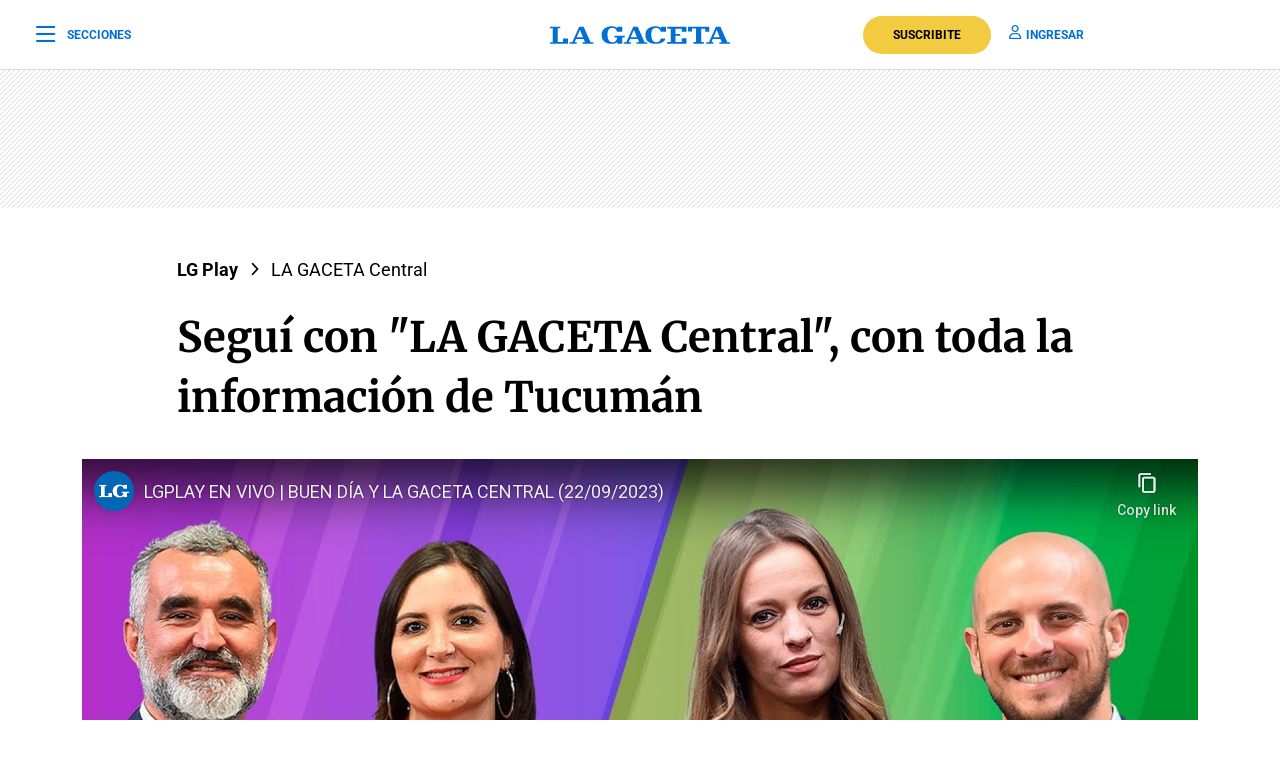

--- FILE ---
content_type: text/html; charset=UTF-8
request_url: https://www.lagaceta.com.ar/nota/1007216/lg-play/segui-la-gaceta-central-toda-informacion-tucuman.html
body_size: 22518
content:

<!DOCTYPE html>
<html lang="es-AR">
    <head>
        <meta charset="utf-8">
        <title>Seguí con "LA GACETA Central", con toda la información de Tucumán</title>
<meta name="viewport" content="width=device-width, initial-scale=1.0">
<meta name="theme-color" content="#ffffff">
<meta name="msapplication-navbutton-color" content="#ffffff">
<meta name="apple-mobile-web-app-status-bar-style" content="#ffffff">
<meta name="revisit-after" content="1 days">
<meta name="creation_date" content="04/08/1912">
<meta name="distribution" content="global">
<meta name="geo.position" content="-26.828;-65.2062">
<meta name="geo.country" content="AR-Tucumán">
<meta name="geo.placename" content="Tucumán, Argentina">
<meta name="geo.region" content="AR-T">
<meta name="ICBM" content="-26.828, -65.2062">
<meta name="google-signin-client_id" content="643316196002-5j7ap76e8col3p5vevkb290hbtcajmt8.apps.googleusercontent.com"><meta name="robots" content="index,follow,noodp"><meta name="robots" content="max-image-preview:large">
<meta name="robots" content="max-video-preview:10">
<meta name="msvalidate.01" content="C6E13896588C431179E6A869A6AE3A83">
<meta name="msvalidate.01" content="8C6EC418BFE57747E12F5FE09EA44468" /> <!--2005-->
<meta property="fb:app_id" content="201312843260601">
<meta property="fb:pages" content="21627077384">
<meta name="twitter:card" content="summary_large_image">
<meta name="twitter:site" content="@lagacetatucuman">
<meta name="twitter:creator" content="@lagacetatucuman">
<meta name="twitter:site:id" content="82403377">
<meta name="twitter:domain" content="lagaceta.com.ar">

<meta http-equiv="x-dns-prefetch-control" content="on">
<link rel="preconnect" href="https://www.lagaceta.com.ar/">
<link rel="dns-prefetch" href="https://www.lagaceta.com.ar/">
<link rel="preconnect" href="https://img.lagaceta.com.ar/">
<link rel="dns-prefetch" href="https://img.lagaceta.com.ar/">

<link rel="preconnect" href="https://cdn.lavoz.com.ar">
<link rel="dns-prefetch" href="https://cdn.lavoz.com.ar">

<link rel="preconnect" href="https://news.google.com">
<link rel="dns-prefetch" href="https://news.google.com">
<link rel="preconnect" href="https://www.google.com">
<link rel="dns-prefetch" href="https://www.google.com">

<link rel="preconnect" href="https://securepubads.g.doubleclick.net" crossorigin>
<link rel="dns-prefetch" href="https://securepubads.g.doubleclick.net">
<link rel="dns-prefetch" href="https://googleads.g.doubleclick.net">
<link rel="preconnect" href="https://www.googletagmanager.com" crossorigin>
<link rel="dns-prefetch" href="https://www.googletagmanager.com">
<link rel="preconnect" href="https://pagead2.googlesyndication.com">
<link rel="dns-prefetch" href="https://pagead2.googlesyndication.com">
<link rel="preconnect" href="https://td.doubleclick.net">
<link rel="dns-prefetch" href="https://td.doubleclick.net">
<link rel="preconnect" href="https://www.youtube.com">
<link rel="dns-prefetch" href="https://www.youtube.com">
<link rel="preconnect" href="https://cdn.ampproject.org" crossorigin>
<link rel="dns-prefetch" href="https://cdn.ampproject.org">
<link rel="preconnect" href="https://analytics.google.com">
<link rel="dns-prefetch" href="https://analytics.google.com">
<link rel="dns-prefetch" href="https://apis.google.com">

<link rel="dns-prefetch" href="https://sdk.mrf.io">


    <style id="critical-css">
        body,html{font-family:Roboto,sans-serif;width:100%;height:100%}a{text-decoration:none}:focus-visible{outline:-webkit-focus-ring-color auto 0}.clear{clear:both}#sidebar{width:100%;max-width:100%;height:820px;max-height:820px;background-color:#000;padding:48px 24px;overflow:hidden}#sidebar .close{color:#fff;font-size:26px;float:right;margin:10px 0 0;padding:0}#sidebar .search{margin-bottom:48px;width:400px;padding-left:20px;height:44px;float:left;border:2px solid #333;-webkit-border-top-left-radius:6px;-moz-border-top-left-radius:6px;border-top-left-radius:6px;-webkit-border-top-right-radius:6px;-moz-border-top-right-radius:6px;border-top-right-radius:6px;-webkit-border-bottom-right-radius:6px;-moz-border-bottom-right-radius:6px;border-bottom-right-radius:6px;-webkit-border-bottom-left-radius:6px;-moz-border-bottom-left-radius:6px;border-bottom-left-radius:6px}#sidebar .search input{width:85%;background:0 0;height:40px;border:none;color:#fff;padding:0;font-size:16px;float:left}#sidebar .search button{width:15%;border:none;background:0 0;font-size:15px;color:#fff;padding:0;margin:0;float:left;height:40px}#sidebar .search button i{margin-top:2px;line-height:2}#sidebar .suscription{width:100%;text-align:center;display:flex;align-items:center;justify-content:center;margin-bottom:48px}#sidebar .suscription .text{font-size:18px;color:#fff;font-weight:300;display:flex;align-items:center;justify-content:center}#sidebar .suscription a{font-size:16px;font-weight:700;color:#c8a00e;border:2px solid #c8a00e;padding:6px 40px;margin-left:24px;-webkit-border-top-left-radius:30px;-moz-border-top-left-radius:30px;border-top-left-radius:30px;-webkit-border-top-right-radius:30px;-moz-border-top-right-radius:30px;border-top-right-radius:30px;-webkit-border-bottom-right-radius:30px;-moz-border-bottom-right-radius:30px;border-bottom-right-radius:30px;-webkit-border-bottom-left-radius:30px;-moz-border-bottom-left-radius:30px;border-bottom-left-radius:30px}#sidebar nav{margin-bottom:30px}#sidebar nav span{font-size:12px;font-weight:900;color:#fff;text-transform:uppercase;letter-spacing:3px;margin-bottom:24px;display:block}#sidebar nav ul{columns:3;-webkit-columns:3;-moz-columns:3;padding:0;margin:0}#sidebar nav ul.col2{columns:2;-webkit-columns:2;-moz-columns:2}#sidebar nav ul.col1{columns:1;-webkit-columns:1;-moz-columns:1}#sidebar nav ul li{display:block}#sidebar nav ul li a{font-size:15px;color:#fff;margin-bottom:18px;display:block}#sidebar .services{width:100%;display:flex;align-items:center;justify-content:space-around;padding:48px 0;border-top:1px solid #333;border-bottom:1px solid #333;margin-bottom:48px}#sidebar .services a{display:inline-block;color:#fff;text-align:center;font-size:14px;font-weight:400}#sidebar .services a i{font-size:24px;display:block;margin-bottom:10px}#sidebar .social{width:100%;text-align:right}#sidebar .social a{display:inline-block;color:#fff;font-size:18px;margin-left:32px}.body-blackout{position:absolute;z-index:2010;left:0;top:0;width:100%;height:100%;background-color:rgba(255,255,255,.9);display:none}.popup-modal{height:auto;width:600px;background-color:#fff;position:absolute;left:50%;top:10%;min-height:200px;transform:translate(-50%,-50%);padding:0;opacity:0;z-index:2011;box-shadow:0 5px 15px rgba(0,0,0,.5);border:1px solid;-webkit-border-top-left-radius:4px;-moz-border-top-left-radius:4px;border-top-left-radius:4px;-webkit-border-top-right-radius:4px;-moz-border-top-right-radius:4px;border-top-right-radius:4px;-webkit-border-bottom-right-radius:4px;-moz-border-bottom-right-radius:4px;border-bottom-right-radius:4px;-webkit-border-bottom-left-radius:4px;-moz-border-bottom-left-radius:4px;border-bottom-left-radius:4px;text-align:center}.popup-modal .close{position:absolute;font-size:22px;right:20px;top:10px;color:#333}header{width:100%;background-color:#fff;margin-bottom:48px}header .center{width:100%;display:flex;align-items:center;justify-content:space-between;padding:0 36px;height:100px;background-color:#fff;border-bottom:1px solid #dbdbdb}header .center .left{width:33%}header .center .left span{font-size:12px;color:#0070d7;text-transform:uppercase;font-weight:700;display:flex;align-items:center;padding:0;margin:0;line-height:0}header .center .left span i{font-size:22px;margin:2px 0 0;padding:0;line-height:0;margin-right:12px;float:left;margin-top:-2px}header .center .brand{width:34%;text-align:center;color:#0070d7}header .center .brand svg{width:286px;height:28px}header .center .brand path{fill:#0070d7}header .center .links{width:33%;text-align:right;display:flex;align-items:center;justify-content:right}header .center .links a{font-size:12px;font-weight:700;color:#0070d7;text-transform:uppercase;margin-left:18px}header .center .links a i{font-size:14px;color:#0070d7;margin-right:5px}header .center .links a.suscribe{background-color:#f2cb40;color:#000;padding:10px 30px;-webkit-border-top-left-radius:30px;-moz-border-top-left-radius:30px;border-top-left-radius:30px;-webkit-border-top-right-radius:30px;-moz-border-top-right-radius:30px;border-top-right-radius:30px;-webkit-border-bottom-right-radius:30px;-moz-border-bottom-right-radius:30px;border-bottom-right-radius:30px;-webkit-border-bottom-left-radius:30px;-moz-border-bottom-left-radius:30px;border-bottom-left-radius:30px}header.small .center{border-bottom:1px solid #dbdbdb;height:70px}header.small .center .brand svg{width:180px;height:18px}header.small .center .brand svg path{width:100%}header.section{margin-bottom:0}@media (max-width:767.98px){#sidebar{height:100%;padding:48px 12px}#sidebar .close{position:absolute;top:23px;right:24px}#sidebar .search{width:100%;margin-top:40px}#sidebar .suscription{display:block}#sidebar .suscription .text{width:100%;display:block;text-align:center;font-size:18px;margin-bottom:24px}#sidebar .suscription a{margin:0}#sidebar .services{display:block;padding:30px 0 0}#sidebar .services a{width:33.3%;float:left;padding:16px 10px 0;height:88px;margin-bottom:24px}#sidebar .social{display:flex;align-items:center;justify-content:space-between;padding:0 24px}#sidebar .social a{margin:0}header.small{height:auto}header .center{padding:0 24px}header .center .left{width:10%}header .center .left span{font-size:0}header .center .brand{width:80%}header .center .links{width:10%}header .center .links .suscribe{display:none}header .center .links a{font-size:0}header .center .links a i{font-size:22px}}@media (max-width:991.98px){#sidebar{height:100%;padding:48px 12px}#sidebar .close{position:absolute;top:23px;right:24px}#sidebar .search{width:100%;margin-top:40px}#sidebar .suscription{display:block}#sidebar .suscription .text{width:100%;display:block;text-align:center;font-size:18px;margin-bottom:24px}#sidebar .suscription a{margin:0}header.small{height:auto}header .center{padding:0 24px}header .center .left{width:10%}header .center .left span{font-size:0}header .center .brand{width:80%}header .center .links{width:10%}header .center .links .suscribe{display:none}header .center .links a{font-size:0}header .center .links a i{font-size:22px}}@media (min-width:1199.98px)and (max-width:2800px){.container{max-width:1296px}}@media (min-width:992px)and (max-width:1199.97px){.container{max-width:100%}}@media (max-width:575.98px){.popup-modal{width:90%;top:15%}.col-12{--bs-gutter-x:3rem}#sidebar{padding:48px 12px}#sidebar .close{position:absolute;top:23px;right:24px}#sidebar .search{width:100%;margin-top:40px}#sidebar .suscription{display:block}#sidebar .suscription .text{width:100%;display:block;text-align:center;font-size:18px;margin-bottom:24px}#sidebar .suscription a{margin:0}#sidebar nav ul{columns:2;-webkit-columns:2;-moz-columns:2}#sidebar .services{display:block;padding:30px 0 0}#sidebar .services a{width:33.3%;float:left;padding:16px 10px 0;height:88px;margin-bottom:24px}#sidebar .services a:nth-child(7){width:100%;border:1px solid #333;-webkit-border-top-left-radius:6px;-moz-border-top-left-radius:6px;border-top-left-radius:6px;-webkit-border-top-right-radius:6px;-moz-border-top-right-radius:6px;border-top-right-radius:6px;-webkit-border-bottom-right-radius:6px;-moz-border-bottom-right-radius:6px;border-bottom-right-radius:6px;-webkit-border-bottom-left-radius:6px;-moz-border-bottom-left-radius:6px;border-bottom-left-radius:6px;display:flex;align-items:center;justify-content:center;height:auto;padding:6px;gap:12px;margin-top:24px}#sidebar .services a:nth-child(7) i{margin:0}#sidebar .social{display:flex;align-items:center;justify-content:space-between;padding:0 24px}#sidebar .social a{margin:0}header{margin-bottom:0}header.small{height:auto}header .center{padding:0 24px}header .center .left{width:10%}header .center .left span{font-size:0}header .center .brand{width:80%}header .center .links{width:10%}header .center .links .suscribe{display:none}header .center .links a{font-size:0;display:block}header .center .links a i{font-size:22px}}.add{background:url("../../../assets/2022/images/patternAdd.png");display:flex;align-items:center;justify-content:center;margin-bottom:48px}.add.side{padding:0}.add.big{margin-bottom:0}.container{width:100%;padding-right:var(--bs-gutter-x,.75rem);padding-left:var(--bs-gutter-x,.75rem);margin-right:auto;margin-left:auto}@media (min-width:576px){.container{max-width:540px}}@media (min-width:768px){.container{max-width:720px}}@media (min-width:992px){.container{max-width:960px}}@media (min-width:1200px){.container{max-width:1140px}}@media (min-width:1400px){.container{max-width:1320px}}.row{--bs-gutter-x:1.5rem;--bs-gutter-y:0;display:flex;flex-wrap:wrap;margin-top:calc(-1 * var(--bs-gutter-y));margin-right:calc(-.5 * var(--bs-gutter-x));margin-left:calc(-.5 * var(--bs-gutter-x))}.row>*{box-sizing:border-box;flex-shrink:0;width:100%;max-width:100%;padding-right:calc(var(--bs-gutter-x) * .5);padding-left:calc(var(--bs-gutter-x) * .5);margin-top:var(--bs-gutter-y)}.col-12{flex:0 0 auto;width:100%}@media (min-width:768px){.col-md-6{flex:0 0 auto;width:50%}.col-md-10{flex:0 0 auto;width:83.33333333%}.col-md-12{flex:0 0 auto;width:100%}.d-md-none{display:none!important}}@media (min-width:992px){.col-lg-3{flex:0 0 auto;width:25%}.col-lg-4{flex:0 0 auto;width:33.33333333%}.col-lg-5{flex:0 0 auto;width:41.66666667%}.col-lg-10{flex:0 0 auto;width:83.33333333%}.d-lg-none{display:none!important}}@media (min-width:1200px){.col-xl-3{flex:0 0 auto;width:25%}.col-xl-4{flex:0 0 auto;width:33.33333333%}.col-xl-5{flex:0 0 auto;width:41.66666667%}.col-xl-9{flex:0 0 auto;width:75%}.col-xl-10{flex:0 0 auto;width:83.33333333%}}.justify-content-center{justify-content:center!important}:root{--bs-blue:#0d6efd;--bs-indigo:#6610f2;--bs-purple:#6f42c1;--bs-pink:#d63384;--bs-red:#dc3545;--bs-orange:#fd7e14;--bs-yellow:#ffc107;--bs-green:#198754;--bs-teal:#20c997;--bs-cyan:#0dcaf0;--bs-white:#fff;--bs-gray:#6c757d;--bs-gray-dark:#343a40;--bs-gray-100:#f8f9fa;--bs-gray-200:#e9ecef;--bs-gray-300:#dee2e6;--bs-gray-400:#ced4da;--bs-gray-500:#adb5bd;--bs-gray-600:#6c757d;--bs-gray-700:#495057;--bs-gray-800:#343a40;--bs-gray-900:#212529;--bs-primary:#0d6efd;--bs-secondary:#6c757d;--bs-success:#198754;--bs-info:#0dcaf0;--bs-warning:#ffc107;--bs-danger:#dc3545;--bs-light:#f8f9fa;--bs-dark:#212529;--bs-primary-rgb:13,110,253;--bs-secondary-rgb:108,117,125;--bs-success-rgb:25,135,84;--bs-info-rgb:13,202,240;--bs-warning-rgb:255,193,7;--bs-danger-rgb:220,53,69;--bs-light-rgb:248,249,250;--bs-dark-rgb:33,37,41;--bs-white-rgb:255,255,255;--bs-black-rgb:0,0,0;--bs-body-color-rgb:33,37,41;--bs-body-bg-rgb:255,255,255;--bs-font-sans-serif:system-ui,-apple-system,"Segoe UI",Roboto,"Helvetica Neue",Arial,"Noto Sans","Liberation Sans",sans-serif,"Apple Color Emoji","Segoe UI Emoji","Segoe UI Symbol","Noto Color Emoji";--bs-font-monospace:SFMono-Regular,Menlo,Monaco,Consolas,"Liberation Mono","Courier New",monospace;--bs-gradient:linear-gradient(180deg, rgba(255, 255, 255, 0.15), rgba(255, 255, 255, 0));--bs-body-font-family:var(--bs-font-sans-serif);--bs-body-font-size:1rem;--bs-body-font-weight:400;--bs-body-line-height:1.5;--bs-body-color:#212529;--bs-body-bg:#fff}*,::after,::before{box-sizing:border-box}@media (prefers-reduced-motion:no-preference){:root{scroll-behavior:smooth}}body{margin:0;font-family:var(--bs-body-font-family);font-size:var(--bs-body-font-size);font-weight:var(--bs-body-font-weight);line-height:var(--bs-body-line-height);color:var(--bs-body-color);text-align:var(--bs-body-text-align);background-color:var(--bs-body-bg);-webkit-text-size-adjust:100%}h1,h2{margin-top:0;margin-bottom:.5rem;font-weight:500;line-height:1.2}h1{font-size:calc(1.375rem + 1.5vw)}@media (min-width:1200px){.d-xl-block{display:block!important}h1{font-size:2.5rem}}h2{font-size:calc(1.325rem + .9vw)}@media (min-width:1200px){h2{font-size:2rem}}ul{padding-left:2rem}ul{margin-top:0;margin-bottom:1rem}b{font-weight:bolder}a{color:#0d6efd;text-decoration:underline}a:not([href]):not([class]){color:inherit;text-decoration:none}img,svg{vertical-align:middle}button{border-radius:0}button,input{margin:0;font-family:inherit;font-size:inherit;line-height:inherit}button{text-transform:none}[type=button],button{-webkit-appearance:button}::-moz-focus-inner{padding:0;border-style:none}::-webkit-datetime-edit-day-field,::-webkit-datetime-edit-fields-wrapper,::-webkit-datetime-edit-hour-field,::-webkit-datetime-edit-minute,::-webkit-datetime-edit-month-field,::-webkit-datetime-edit-text,::-webkit-datetime-edit-year-field{padding:0}::-webkit-inner-spin-button{height:auto}::-webkit-search-decoration{-webkit-appearance:none}::-webkit-color-swatch-wrapper{padding:0}::-webkit-file-upload-button{font:inherit}::file-selector-button{font:inherit}::-webkit-file-upload-button{font:inherit;-webkit-appearance:button}a{text-decoration:none!important}body{font-family:Roboto,sans-serif!important}.article .articleHead h1{font-weight:700!important;font-family:Merriweather,XMerriweather!important}.article .articleHead .breadcrumb,.article .articleHead h2{font-family:Roboto,XRoboto}@font-face{font-family:Merriweather;font-style:normal;font-weight:300 700;font-stretch:100%;font-display:swap;src:url(https://fonts.gstatic.com/s/merriweather/v32/u-4e0qyriQwlOrhSvowK_l5UcA6zuSYEqOzpPe3HOZJ5eX1WtLaQwmYiSeqqJ-k.woff2) format('woff2');unicode-range:U+0000-00FF,U+0131,U+0152-0153,U+02BB-02BC,U+02C6,U+02DA,U+02DC,U+0304,U+0308,U+0329,U+2000-206F,U+20AC,U+2122,U+2191,U+2193,U+2212,U+2215,U+FEFF,U+FFFD}@font-face{font-family:XMerriweather;src:local("Times New Roman");size-adjust:119.69999999999996%;ascent-override:80%}@font-face{font-family:Roboto;font-style:normal;font-weight:100 900;font-stretch:100%;font-display:swap;src:url(https://fonts.gstatic.com/s/roboto/v48/KFO7CnqEu92Fr1ME7kSn66aGLdTylUAMa3yUBA.woff2) format('woff2');unicode-range:U+0000-00FF,U+0131,U+0152-0153,U+02BB-02BC,U+02C6,U+02DA,U+02DC,U+0304,U+0308,U+0329,U+2000-206F,U+20AC,U+2122,U+2191,U+2193,U+2212,U+2215,U+FEFF,U+FFFD}@font-face{font-family:XRoboto;src:local(Arial);size-adjust:100.13%;ascent-override:96%}.popup-modal.share{top:5%;width:394px;padding:0 0 24px;-webkit-border-top-left-radius:10px;-moz-border-top-left-radius:10px;border-top-left-radius:10px;-webkit-border-top-right-radius:10px;-moz-border-top-right-radius:10px;border-top-right-radius:10px;-webkit-border-bottom-right-radius:10px;-moz-border-bottom-right-radius:10px;border-bottom-right-radius:10px;-webkit-border-bottom-left-radius:10px;-moz-border-bottom-left-radius:10px;border-bottom-left-radius:10px}.popup-modal.share .titleModal{border:none;font-size:24px;font-weight:400;padding:24px 30px 20px}.popup-modal.share .links{padding:0 48px}.popup-modal.share .links a{display:block;font-size:18px;font-weight:400;color:#000;text-align:left;padding:19px 0}.popup-modal.share .links a i{font-size:24px;color:#0070d7;margin-right:12px;float:left;width:25px;text-align:center}[data-customTooltip]{position:relative}[data-customTooltip]::after{background-color:#fff;font-weight:400;color:#000;font-size:14px;padding:8px 12px;height:fit-content;width:max-content;border-radius:6px;position:absolute;text-align:center;top:-85px;left:50%;content:attr(data-customTooltip);transform:translate(-50%,110%) scale(0);transform-origin:top;box-shadow:0 4px 14px 0 rgba(0,0,0,.2),0 0 0 1px rgba(0,0,0,.05)}.article{width:100%;padding-top:48px}.article .add{margin-bottom:32px}.article .articleHead{margin-bottom:32px}.article .articleHead .breadcrumb{margin-bottom:24px}.article .articleHead .breadcrumb a{font-size:18px;color:#000;margin-right:12px;text-decoration:none;vertical-align:top;-webkit-transform:translateZ(0);transform:translateZ(0);position:relative;overflow:hidden;display:inline-block;position:relative}.article .articleHead .breadcrumb a:before{content:"";position:absolute;z-index:-1;left:0;right:100%;bottom:0;background:#000;height:1px}.article .articleHead h1{font-size:42px;line-height:60px;color:#000;font-family:Merriweather,serif;font-weight:600;margin-bottom:12px}.article .articleHead h2{font-size:28px;line-height:42px;color:#000;font-weight:300}.article .articleHead .tools{width:100%;margin-top:32px}.article .articleHead .tools .left{float:left}.article .articleHead .tools .left a,.article .articleHead .tools .left span{font-size:24px;color:#0070d7;margin-right:24px}.article .articleHead .tools .left .sizeText{font-size:24px;color:#0070d7;margin-right:24px;border-right:1px solid #dbdbdb;padding-right:24px;display:inline-block;height:30px}.article .articleHead .tools .left .size{position:relative}.article .articleHead .tools .left .size .range{position:absolute;display:none;top:-10px;left:82px;width:200px;opacity:0;background-color:#fff}.article .articleHead .tools .left .size .range input[type=range]{-webkit-appearance:none;margin:0;width:100%}.article .articleHead .tools .left .size .range input[type=range]::-webkit-slider-runnable-track{width:100%;height:3px;box-shadow:none;background:#dbdbdb}.article .articleHead .tools .left .size .range input[type=range]::-webkit-slider-thumb{box-shadow:none;height:20px;width:20px;border:2px solid #0070d7;border-radius:100%;background:#fff;-webkit-appearance:none;margin-top:-9px}.article .articleHead .tools .left .size .range input[type=range]::-moz-range-track{width:100%;height:8.4px;box-shadow:1px 1px 1px #000,0 0 1px #0d0d0d;background:#3071a9;border-radius:1.3px;border:.2px solid #010101}.article .articleHead .tools .left .size .range input[type=range]::-moz-range-thumb{box-shadow:1px 1px 1px #000,0 0 1px #0d0d0d;border:1px solid #000;height:36px;width:16px;border-radius:3px;background:#fff}.article .articleHead .tools .left .size .range input[type=range]::-ms-track{width:100%;height:8.4px;background:rgba(0,0,0,0);border-color:transparent;border-width:16px 0;color:transparent}.article .articleHead .tools .left .size .range input[type=range]::-ms-fill-lower{background:#2a6495;border:.2px solid #010101;border-radius:2.6px;box-shadow:1px 1px 1px #000,0 0 1px #0d0d0d}.article .articleHead .tools .left .size .range input[type=range]::-ms-fill-upper{background:#3071a9;border:.2px solid #010101;border-radius:2.6px;box-shadow:1px 1px 1px #000,0 0 1px #0d0d0d}.article .articleHead .tools .left .size .range input[type=range]::-ms-thumb{box-shadow:1px 1px 1px #000,0 0 1px #0d0d0d;border:1px solid #000;height:36px;width:16px;border-radius:3px;background:#fff}.article .articleHead .tools .right{float:right}.article .articleHead .tools .right span{font-size:16px;color:#333;margin-left:24px;display:inline-block}.article .articleHead .tools .right span i{font-size:24px;float:left;margin-right:10px}.article .articleHead .tools .right span span{margin:0}.article .image{width:100%;margin-bottom:30px}.article .image img{width:100%;height:auto}.article .articleBody .tools .left .size .range{position:absolute;top:-10px;left:82px;width:200px;display:none;opacity:0;background-color:#fff}.article .articleBody .tools .left .size .range input[type=range]{-webkit-appearance:none;margin:0;width:100%}.article .articleBody .tools .left .size .range.down{top:0;left:39px;width:282px;height:30px}.article .articleBody .tools .left .size .range input[type=range]::-webkit-slider-runnable-track{width:100%;height:3px;box-shadow:none;background:#dbdbdb}.article .articleBody .tools .left .size .range input[type=range]::-webkit-slider-thumb{box-shadow:none;height:20px;width:20px;border:2px solid #0070d7;border-radius:100%;background:#fff;-webkit-appearance:none;margin-top:-9px}.article .articleBody .tools .left .size .range input[type=range]::-moz-range-track{width:100%;height:8.4px;box-shadow:1px 1px 1px #000,0 0 1px #0d0d0d;background:#3071a9;border-radius:1.3px;border:.2px solid #010101}.article .articleBody .tools .left .size .range input[type=range]::-moz-range-thumb{box-shadow:1px 1px 1px #000,0 0 1px #0d0d0d;border:1px solid #000;height:36px;width:16px;border-radius:3px;background:#fff}.article .articleBody .tools .left .size .range input[type=range]::-ms-track{width:100%;height:8.4px;background:rgba(0,0,0,0);border-color:transparent;border-width:16px 0;color:transparent}.article .articleBody .tools .left .size .range input[type=range]::-ms-fill-lower{background:#2a6495;border:.2px solid #010101;border-radius:2.6px;box-shadow:1px 1px 1px #000,0 0 1px #0d0d0d}.article .articleBody .tools .left .size .range input[type=range]::-ms-fill-upper{background:#3071a9;border:.2px solid #010101;border-radius:2.6px;box-shadow:1px 1px 1px #000,0 0 1px #0d0d0d}.article .articleBody .tools .left .size .range input[type=range]::-ms-thumb{box-shadow:1px 1px 1px #000,0 0 1px #0d0d0d;border:1px solid #000;height:36px;width:16px;border-radius:3px;background:#fff}@media (max-width:575.98px){[data-customTooltip]{display:none}[data-customTooltip]::after{display:none}.popup-modal.share{width:100%;position:fixed;top:inherit;bottom:-210px;padding:0 0 55px}.article .image{margin-bottom:30px}.article .articleHead h1{font-size:32px;line-height:42px;font-weight:600}.article .articleHead h2{font-size:22px;line-height:30px}.article .articleHead .tools .left span{margin-right:15px;padding-right:0;display:inline-block;height:30px}.article .articleHead .tools .left a{margin-right:15px}.article .articleHead .tools .left .size .range{left:66px}.article .articleHead .tools .right{margin-top:2px}.article .articleHead .tools .right span{margin-left:0}}@font-face{font-family:lg;font-weight:400;font-style:normal;font-display:swap;src:url('https://www.lagaceta.com.ar/assets/2022/fonts/icons/lg.2025.1.compressed.woff2') format('woff2')}[class^=icon-]{font-family:lg!important;speak:never;font-style:normal;font-weight:400;font-variant:normal;text-transform:none;line-height:1;-webkit-font-smoothing:antialiased;-moz-osx-font-smoothing:grayscale}.icon-bars-regular:before{content:"\e912"}.icon-comments-light:before{content:"\e91e"}.icon-copy-light:before{content:"\e920"}.icon-envelope-light:before{content:"\e922"}.icon-facebook-f-brands:before{content:"\e923"}.icon-instagram-brands:before{content:"\e927"}.icon-magnifying-glass-regular:before{content:"\e928"}.icon-newspaper-light:before{content:"\e92a"}.icon-plus-light:before{content:"\e92c"}.icon-share-light:before{content:"\e92d"}.icon-share-regular:before{content:"\e92e"}.icon-text-size-regular:before{content:"\e933"}.icon-user-regular:before{content:"\e938"}.icon-xmark-regular:before{content:"\e939"}.icon-youtube-brands:before{content:"\e93a"}.icon-whatsapp-brands:before{content:"\e93d"}.icon-facebook-brands:before{content:"\e941"}.icon-noro:before{content:"\e946"}.icon-gift-card-light:before{content:"\e947"}.icon-house-light:before{content:"\e948"}.icon-tiktok:before{content:"\e969"}.icon-x-twitter:before{content:"\e96a"}.icon-games:before{content:"\e96c"}.bn90{height:138px}    </style>
    
    <link rel="preload" href="https://img.lagaceta.com.ar/fotos/notas/2023/03/02/1200x680_lg-play-la-gaceta-central-conducido-carolina-servetto-jose-nazaro-981869-102959.webp" as="image" fetchpriority="high">
<link rel="preload" href="https://www.lagaceta.com.ar/assets/2022/css/base.min.25.4.css" as="style" onload="this.onload=null;this.rel='stylesheet'">
<!-- Desktop -->
    <link rel="preload" href="https://fonts.gstatic.com/s/merriweather/v32/u-4e0qyriQwlOrhSvowK_l5UcA6zuSYEqOzpPe3HOZJ5eX1WtLaQwmYiSeqqJ-k.woff2" as="font" type="font/woff2" crossorigin>
    <link rel="preload" href="https://fonts.gstatic.com/s/roboto/v48/KFO7CnqEu92Fr1ME7kSn66aGLdTylUAMa3yUBA.woff2" as="font" type="font/woff2" crossorigin>
    <link rel="preload" href="https://www.lagaceta.com.ar/assets/2022/css/bootstrap-grid-reboot.min.css" as="style" onload="this.onload=null;this.rel='stylesheet'">
<link rel="preload" href="https://www.lagaceta.com.ar/assets/2022/fonts/icons/lg.2025.1.compressed.woff2" as="font" type="font/woff2" crossorigin>
<style>
.body.paywall.amp-mode-mouse { position: static;} header .access ul li, header .access ul li a { position: static;} a { text-decoration: none !important;} body {font-family: "Roboto", sans-serif !important;} .article .articleHead h1 {font-weight: 700 !important; font-family: 'Merriweather', 'XMerriweather' !important;} .article .articleBody p {font-family: 'Merriweather', 'XMerriweather' !important;} .article .articleHead h2,.article .articleHead .breadcrumb {font-family: 'Roboto', 'XRoboto';}
 </style>
<!-- Bootstrap -->
    <link rel="preload" href="https://www.lagaceta.com.ar/assets/2022/css/bootstrap-grid-reboot.min.css" as="style" onload="this.onload=null;this.rel='stylesheet'">
    <noscript>
    <link rel="preload" href="https://www.lagaceta.com.ar/assets/2022/css/bootstrap-grid-reboot.min.css" as="style" onload="this.onload=null;this.rel='stylesheet'">
    </noscript>

<style>
@font-face {
    font-family: 'Merriweather';
    font-style: normal;
    font-weight: 300 700;
    font-stretch: 100%;
    font-display: swap;
    src: url(https://fonts.gstatic.com/s/merriweather/v32/u-4e0qyriQwlOrhSvowK_l5UcA6zuSYEqOzpPe3HOZJ5eX1WtLaQwmYiSeqqJ-k.woff2) format('woff2');
    unicode-range: U+0000-00FF, U+0131, U+0152-0153, U+02BB-02BC, U+02C6, U+02DA, U+02DC, U+0304, U+0308, U+0329, U+2000-206F, U+20AC, U+2122, U+2191, U+2193, U+2212, U+2215, U+FEFF, U+FFFD;
    }
@font-face {
    font-family: 'XMerriweather';
    src: local("Times New Roman");
    size-adjust: 119.69999999999996%;
    ascent-override: 80%;
}
@font-face {
    font-family: 'Roboto';
    font-style: normal;
    font-weight: 100 900;
    font-stretch: 100%;
    font-display: swap;
    src: url(https://fonts.gstatic.com/s/roboto/v48/KFO7CnqEu92Fr1ME7kSn66aGLdTylUAMa3yUBA.woff2) format('woff2');
    unicode-range: U+0000-00FF, U+0131, U+0152-0153, U+02BB-02BC, U+02C6, U+02DA, U+02DC, U+0304, U+0308, U+0329, U+2000-206F, U+20AC, U+2122, U+2191, U+2193, U+2212, U+2215, U+FEFF, U+FFFD;
    }
@font-face {
    font-family: 'XRoboto';
    src: local(Arial);
    size-adjust: 100.13%;
    ascent-override: 96%;
}
</style>

<!-- Css -->
    <link rel="preload" href="https://www.lagaceta.com.ar/assets/2022/css/news.min.v3.4.css?lg" as="style" onload="this.onload=null;this.rel='stylesheet'">

<style>
@font-face{font-family:lg;font-weight:400;font-style:normal;font-display:swap;src:url('https://www.lagaceta.com.ar/assets/2022/fonts/icons/lg.2025.10.woff2') format('woff2')}[class*=" icon-"],[class^=icon-]{font-family:lg!important;speak:never;font-style:normal;font-weight:400;font-variant:normal;text-transform:none;line-height:1;-webkit-font-smoothing:antialiased;-moz-osx-font-smoothing:grayscale}.icon-comments-thin:before{content:"\e900"}.icon-game-board-simple-thin:before{content:"\e901"}.icon-volume-high-thin:before{content:"\e902"}.icon-homee74c86fe6cb9354b7cfdfec19054ae32:before{content:"\e903"}.icon-plus36de6c6e72083b5fe2aca2441f53acf7:before{content:"\e904"}.icon-messages-regular:before{content:"\e905"}.icon-trash-can-light:before{content:"\e906"}.icon-pen-to-square-regular:before{content:"\e907"}.icon-badge-percent-light:before{content:"\e908"}.icon-google:before{content:"\e909"}.icon-spotify:before{content:"\e90a"}.icon-microphone-light:before{content:"\e90b"}.icon-arrow-up-right-from-square-regular:before{content:"\e90c"}.icon-angle-down-solid:before{content:"\e90d"}.icon-arrow-down-light:before{content:"\e90e"}.icon-arrow-right-from-bracket-regular:before{content:"\e90f"}.icon-arrow-right-regular:before{content:"\e910"}.icon-arrow-up-light:before{content:"\e911"}.icon-bars-regular:before{content:"\e912"}.icon-bell-regular:before{content:"\e913"}.icon-bookmark-regular:before{content:"\e914"}.icon-camera-regular:before{content:"\e915"}.icon-chart-bar-light:before{content:"\e916"}.icon-check-solid:before{content:"\e917"}.icon-circle-check-light:before{content:"\e918"}.icon-circle-check-solid:before{content:"\e919"}.icon-circle-question-regular:before{content:"\e91a"}.icon-cloud-sun-light:before{content:"\e91b"}.icon-comment-light:before{content:"\e91c"}.icon-comment-slash-regular:before{content:"\e91d"}.icon-comments-light:before{content:"\e91e"}.icon-comments-regular:before{content:"\e91f"}.icon-copy-light:before{content:"\e920"}.icon-droplet-light:before{content:"\e921"}.icon-envelope-light:before{content:"\e922"}.icon-facebook-f-brands:before{content:"\e923"}.icon-futbol-light:before{content:"\e924"}.icon-gear-regular:before{content:"\e925"}.icon-hand-fingers-crossed-light:before{content:"\e926"}.icon-instagram-brands:before{content:"\e927"}.icon-magnifying-glass-regular:before{content:"\e928"}.icon-money-bills-simple-light:before{content:"\e929"}.icon-newspaper-light:before{content:"\e92a"}.icon-play-regular:before{content:"\e92b"}.icon-plus-light:before{content:"\e92c"}.icon-share-light:before{content:"\e92d"}.icon-share-regular:before{content:"\e92e"}.icon-signal-stream-solid:before{content:"\e92f"}.icon-star-regular:before{content:"\e930"}.icon-star-solid:before{content:"\e931"}.icon-tag-light:before{content:"\e932"}.icon-text-size-regular:before{content:"\e933"}.icon-thumbs-down-regular:before{content:"\e934"}.icon-thumbs-up-regular:before{content:"\e935"}.icon-twitter-brands:before{content:"\e936"}.icon-unlock-keyhole-regular:before{content:"\e937"}.icon-user-regular:before{content:"\e938"}.icon-xmark-regular:before{content:"\e939"}.icon-youtube-brands:before{content:"\e93a"}.icon-envelope-regular:before{content:"\e93b"}.icon-xmark-light:before{content:"\e93c"}.icon-whatsapp-brands:before{content:"\e93d"}.icon-plus-regular:before{content:"\e93e"}.icon-angle-right-regular:before{content:"\e93f"}.icon-angle-down-regular:before{content:"\e940"}.icon-facebook-brands:before{content:"\e941"}.icon-unlock-keyhole-solid:before{content:"\e942"}.icon-angle-up-regular:before{content:"\e943"}.icon-comment-regular:before{content:"\e944"}.icon-user-group-regular:before{content:"\e945"}.icon-noro:before{content:"\e946"}.icon-gift-card-light:before{content:"\e947"}.icon-house-light:before{content:"\e948"}.icon-circle-check-thin:before{content:"\e949"}.icon-envelope-open-text-thin:before{content:"\e94a"}.icon-angle-right-solid:before{content:"\e94b"}.icon-game_Mesadetrabajo1:before{content:"\e94c"}.icon-circle-dollar-regular:before{content:"\e94d"}.icon-video:before{content:"\e94e"}.icon-gift-regular:before{content:"\e94f"}.icon-envelope:before{content:"\e950"}.icon-newspapper-thin:before{content:"\e951"}.icon-support:before{content:"\e952"}.icon-headphones:before{content:"\e953"}.icon-linkedin:before{content:"\e954"}.icon-clock:before{content:"\e955"}.icon-cloud-sun-thin:before{content:"\e956"}.icon-coins:before{content:"\e957"}.icon-newspaper-thin:before{content:"\e958"}.icon-lotery:before{content:"\e959"}.icon-magnifying-glass-thin:before{content:"\e95a"}.icon-money-bill-trend-up-thin:before{content:"\e95b"}.icon-eye-slash-regular:before{content:"\e95c"}.icon-shield-check-regular:before{content:"\e95d"}.icon-users-regular:before{content:"\e95e"}.icon-badge-percent-thin:before{content:"\e95f"}.icon-lock-keyhole-open-thin:before{content:"\e960"}.icon-user-headset-thin:before{content:"\e961"}.icon-users-thin:before{content:"\e962"}.icon-bullseye-pointer-thin:before{content:"\e963"}.icon-message-exclamation-thin:before{content:"\e964"}.icon-triangle:before{content:"\e965"}.icon-users-light:before{content:"\e966"}.icon-strava:before{content:"\e967"}.icon-arrows-left-right-thin:before{content:"\e968"}.icon-tiktok:before{content:"\e969"}.icon-x-twitter:before{content:"\e96a"}.icon-ellipsis-regular:before{content:"\e96b"}.icon-games:before{content:"\e96c"}.icon-services:before{content:"\e96d"}.icon-angle-left-regular-full:before {content: "\e971";}
</style><script async="async" src="https://securepubads.g.doubleclick.net/tag/js/gpt.js" crossorigin="anonymous"></script>

<script async src="https://cdn.ampproject.org/v0.js"></script>
<script async custom-element="amp-sidebar" src="https://cdn.ampproject.org/v0/amp-sidebar-0.1.js"></script>
<script async custom-element="amp-carousel" src="https://cdn.ampproject.org/v0/amp-carousel-0.2.js"></script>


	<meta http-equiv="Expires" content="60">

<link rel="alternate" href="https://feeds.feedburner.com/LaGacetaUltimoMomento?format=xml" type="application/rss+xml" title="La Gaceta - Ultimo Momento">
<link rel="alternate" href="https://feeds.feedburner.com/LaGaceta-General?format=xml" type="application/rss+xml" title="La Gaceta">
<link rel="alternate" href="https://feeds.feedburner.com/lgplay?format=xml" type="application/rss+xml" title="LG Play">
<link href="https://www.lagaceta.com.ar/images/favicon.ico" rel="shortcut icon" type="image/x-icon">
<link href="https://www.lagaceta.com.ar/apple-touch-icon.png" rel="apple-touch-icon">
<link href="https://www.lagaceta.com.ar/apple-touch-icon-114x114-precomposed.png" rel="apple-touch-icon-precomposed">
<link href="https://www.lagaceta.com.ar/apple-touch-icon-120x120-precomposed.png" rel="apple-touch-icon-precomposed">
<link rel="canonical" href="https://www.lagaceta.com.ar/nota/1007216/lg-play/segui-la-gaceta-central-toda-informacion-tucuman.html"><link rel="amphtml" href="https://www.lagaceta.com.ar/nota/amp/1007216/lg-play/segui-la-gaceta-central-toda-informacion-tucuman.html"><meta name="title" content="Seguí con LA GACETA Central, con toda la información de Tucumán"><meta property="og:title" content="Seguí con LA GACETA Central, con toda la información de Tucumán"><meta property="og:type" content="article"><meta name="twitter:title" content="Seguí con LA GACETA Central, con toda la información de Tucumán"><meta name="description" content="Carolina Servetto y José Názaro están a cargo de las noticias locales y nacionales. Desde las 10.30, por Canal 11 de CCC y las distintas plataformas de nuestro diario."><meta property="og:description" content="Carolina Servetto y José Názaro están a cargo de las noticias locales y nacionales. Desde las 10.30, por Canal 11 de CCC y las distintas plataformas de nuestro diario."><meta name="twitter:description" content="Carolina Servetto y José Názaro están a cargo de las noticias locales y nacionales. Desde las 10.30, por Canal 11 de CCC y las distintas plataformas de nuestro diario."><meta property="og:url" content="https://www.lagaceta.com.ar/nota/1007216/lg-play/segui-la-gaceta-central-toda-informacion-tucuman.html"><meta name="keywords" content="TucumánCarolina Servetto, Matías Auad, José Názaro, Ángeles Macome"><meta name="news_keywords" content="TucumánCarolina Servetto, Matías Auad, José Názaro, Ángeles Macome"><link rel="image_src" type="image/jpg" href="https://img.lagaceta.com.ar/fotos/notas/2023/03/02/lg-play-la-gaceta-central-conducido-carolina-servetto-jose-nazaro-981869-102959.jpg"><meta property="og:image" content="https://img.lagaceta.com.ar/fotos/notas/2023/03/02/lg-play-la-gaceta-central-conducido-carolina-servetto-jose-nazaro-981869-102959.jpg"><meta property="og:image:type" content="image/jpg"><meta name="twitter:image" content="https://img.lagaceta.com.ar/fotos/notas/2023/03/02/lg-play-la-gaceta-central-conducido-carolina-servetto-jose-nazaro-981869-102959.jpg"><meta property="og:image:width" content="1200" /><meta property="og:image:height" content="680" /><meta name="rating" content="general"><meta name="cXenseParse:recs:publishtime" content="2023-09-22T10:38:00Z"><meta name="cXenseParse:title" content="Seguí con LA GACETA Central, con toda la información de Tucumán"><meta name="cXenseParse:description" content="Carolina Servetto y José Názaro están a cargo de las noticias locales y nacionales. Desde las 10.30, por Canal 11 de CCC y las distintas plataformas de nuestro diario."><meta name="cXenseParse:url" content="https://www.lagaceta.com.ar/nota/1007216/lg-play/segui-la-gaceta-central-toda-informacion-tucuman.html"><meta name="cXenseParse:pageclass" content="article"><meta name="cXenseParse:articleid" content="1007216"><meta name="cXenseParse:premium" content="false"><meta name="cXenseParse:recs:premium" content="false"><meta name="cXenseParse:tipoarticulo" content="nota_periodistica"><meta name="cXenseParse:recs:tipoarticulo" content="nota_periodistica"><meta name="cXenseParse:category" content="LG Play"><meta name="cXenseParse:recs:category" content="LG Play"><meta name="cXenseParse:category" content="LA GACETA Central"><meta name="cXenseParse:recs:category" content="LA GACETA Central"><meta name="cXenseParse:tags" content="86"><meta name="cXenseParse:recs:tags" content="86"><meta property="article:location" content="city:tucuman,argentina"><meta property="article:opinion" content="false"><meta property="article:tag" content="Social Media"><meta name="LGParse:type" content="article">
<script>window.dataLayer = window.dataLayer || [];</script>
		<script>
	dataLayer.push({'plataforma': 'desktop'});
	</script>


			<script>
			dataLayer.push({'esvideo': 1});
		</script>
	
														<script>
		dataLayer.push({
		  'nota_id': '1007216',
		  'fecha_pub': '2023-09-22',
		  'nota_dias': '859',
		  		  			  				  		'seccion_0' : 'LG Play',
		  			  				  		'seccion_1' : 'LA GACETA Central',
		  			  		  		  		  	'keywords': '86,TucumánCarolina Servetto,Matías Auad,José Názaro,Ángeles Macome',
		  		  		  			  		'origen': 'Propio',
		  			  		});

																														
		
		//Para CI
		dataLayer.push({
		  'id': '1007216',
		  'postid': '1007216',
		  'maincontent': "h1[itemprop='headline'], h2[itemprop='description'], .newsBody,",
		  'title': "Seguí con \"LA GACETA Central\", con toda la información de Tucumán",
		  'pubdate': '2023-09-22',
		  'longitud':'1237',
		  		  			  	'sentimiento':'',
		  		  		  	'authors': 'YXV0aG9yXzg2',
		  		  		  		  	'tags': '86,TucumánCarolina Servetto,Matías Auad,José Názaro,Ángeles Macome',
		  		  		  	'access_level': 'metered',
		  	'perfil': 'noticia medida',
		  		  'article_type': 'news',
		  		  	'reader_type': 'anonymous',
		  		  		  	'image': 'https://img.lagaceta.com.ar/fotos/notas/2023/03/02/lg-play-la-gaceta-central-conducido-carolina-servetto-jose-nazaro-981869-102959.jpg'
		  		});
	</script>
		<meta property="article:published_time" content="2023-09-22T10:38:51-03:00" />
		   	<meta property="article:modified_time" content="2023-09-22T10:38:51-03:00" />
	    <script type="application/ld+json">{"@context":"http:\/\/schema.org","@graph":[{"@type":"NewsArticle","headline":"Segu\u00ed con \"LA GACETA Central\", con toda la informaci\u00f3n de Tucum\u00e1n","url":"https:\/\/www.lagaceta.com.ar\/nota\/1007216\/lg-play\/segui-la-gaceta-central-toda-informacion-tucuman.html","thumbnailUrl":"https:\/\/img.lagaceta.com.ar\/fotos\/notas\/2023\/03\/02\/lg-play-la-gaceta-central-conducido-carolina-servetto-jose-nazaro-981869-102959.jpg","image":{"@type":"ImageObject","url":"https:\/\/img.lagaceta.com.ar\/fotos\/notas\/2023\/03\/02\/lg-play-la-gaceta-central-conducido-carolina-servetto-jose-nazaro-981869-102959.jpg","height":680,"width":1200},"dateCreated":"2023-09-22T10:37:00-03:00","datePublished":"2023-09-22T10:38:51-03:00","dateModified":"2023-09-22T10:38:51-03:00","mainEntityOfPage":"https:\/\/www.lagaceta.com.ar\/nota\/1007216\/lg-play\/segui-la-gaceta-central-toda-informacion-tucuman.html","articleSection":"LG Play","isAccessibleForFree":false,"hasPart":{"@type":"WebPageElement","isAccessibleForFree":false,"cssSelector":["#spktitle","#spksumary","#articleContent"]},"isPartOf":{"@type":["CreativeWork","Product"],"offers":{"@type":"Offer","url":"https:\/\/www.lagaceta.com.ar\/suscripcion","priceCurrency":"ARG","price":"2999.00","seller":{"@type":"Organization","name":"La Gaceta"}},"name":"Acceso Digital Medido","productID":"lagaceta.com.ar:suscripcion_digital_metered"},"author":{"@type":"Organization","name":"Redacci\u00f3n LA GACETA","url":"https:\/\/www.lagaceta.com.ar\/"},"keywords":["Tucum\u00e1nCarolina Servetto","Mat\u00edas Auad","Jos\u00e9 N\u00e1zaro","\u00c1ngeles Macome","86"],"description":"Carolina Servetto y Jos\u00e9 N\u00e1zaro est\u00e1n a cargo de las noticias locales y nacionales. Desde las 10.30, por Canal 11 de CCC y las distintas plataformas de nuestro diario.","publisher":{"@type":"Organization","name":"LA GACETA","url":"https:\/\/www.lagaceta.com.ar\/","logo":{"@type":"ImageObject","url":"https:\/\/www.lagaceta.com.ar\/images\/ico-logo720.webp","height":"720","width":"1200"}},"speakable":{"@type":"SpeakableSpecification","cssSelector":["#spktitle","#spksumary","#articleContent"]}},{"@type":"VideoObject","name":"Segu\u00ed con \"LA GACETA Central\", con toda la informaci\u00f3n de Tucum\u00e1n","description":"Carolina Servetto y Jos\u00e9 N\u00e1zaro est\u00e1n a cargo de las noticias locales y nacionales. Desde las 10.30, por Canal 11 de CCC y las distintas plataformas de nuestro diario.","thumbnailUrl":"https:\/\/img.lagaceta.com.ar\/fotos\/notas\/2023\/03\/02\/lg-play-la-gaceta-central-conducido-carolina-servetto-jose-nazaro-981869-102959.jpg","uploadDate":"2023-09-22T10:38:00-03:00","contentUrl":"https:\/\/www.youtube.com\/watch?v=_C1Pwdv6T9Y"},{"@type":"NewsMediaOrganization","name":"LA GACETA","@id":"https:\/\/www.lagaceta.com.ar\/","url":"https:\/\/www.lagaceta.com.ar\/","description":"El diario de Tucum\u00e1n, noticias 24 horas online - San Miguel de Tucum\u00e1n - Argentina - Ultimo momento - Ultimas noticias","alternateName":"LG","foundingDate":"1912-08-04","logo":{"@type":"ImageObject","url":"https:\/\/www.lagaceta.com.ar\/images\/ico-logo720.webp","height":"720","width":"1200"},"sameAs":["https:\/\/www.youtube.com\/user\/lagacetatucuman","https:\/\/www.instagram.com\/lagacetatucuman\/","https:\/\/www.facebook.com\/lagaceta","https:\/\/twitter.com\/lagacetatucuman"]},{"@type":"CollectionPage","@id":"https:\/\/www.lagaceta.com.ar\/nota\/1007216\/lg-play\/segui-la-gaceta-central-toda-informacion-tucuman.html","breadcrumb":{"@type":"BreadcrumbList","itemListElement":[{"@type":"ListItem","position":1,"name":"Home","item":"https:\/\/www.lagaceta.com.ar\/"},{"@type":"ListItem","position":2,"name":"LG Play","item":"https:\/\/www.lagaceta.com.ar\/lgplay"},{"@type":"ListItem","position":3,"name":"LA GACETA Central","item":"https:\/\/www.lagaceta.com.ar\/tags\/13009\/la-gaceta-central"}]}}]}</script>
    	
<!-- Google Tag Manager -->
<script>(function(w,d,s,l,i){w[l]=w[l]||[];w[l].push({'gtm.start':
new Date().getTime(),event:'gtm.js'});var f=d.getElementsByTagName(s)[0],
j=d.createElement(s),dl=l!='dataLayer'?'&l='+l:'';j.async=true;j.src=
'//www.googletagmanager.com/gtm.js?id='+i+dl;j.crossOrigin = "anonymous";f.parentNode.insertBefore(j,f);
})(window,document,'script','dataLayer','GTM-N57RBG');</script>
<!-- End Google Tag Manager -->
<!-- Google tag (gtag.js) -->
<script async src="https://www.googletagmanager.com/gtag/js?id=G-6R7MYND3C6" crossorigin="anonymous"></script>
<script>
  /*window.dataLayer = window.dataLayer || [];*/
  function gtag(){dataLayer.push(arguments);}
  gtag('js', new Date());
    	  	gtag('config','G-6R7MYND3C6', {'redactor': 'YXV0aG9yXzg2', 'published_date': '2023-09-22', 'nota_id': '1007216', 'seccion': 'lg-play'});
  </script>
<!-- Begin Marfeel Tag  -->
<script type="text/javascript">
function e(e){var t=!(arguments.length>1&&void 0!==arguments[1])||arguments[1],c=document.createElement("script");c.src=e,c.crossOrigin="anonymous",t?c.type="module":(c.async=!0,c.type="text/javascript",c.setAttribute("nomodule",""));var n=document.getElementsByTagName("script")[0];n.parentNode.insertBefore(c,n)}function t(t,c,n){var a,o,r;null!==(a=t.marfeel)&&void 0!==a||(t.marfeel={}),null!==(o=(r=t.marfeel).cmd)&&void 0!==o||(r.cmd=[]),t.marfeel.config=n,t.marfeel.config.accountId=c;var i="https://sdk.mrf.io/statics";e("".concat(i,"/marfeel-sdk.js?id=").concat(c),!0),e("".concat(i,"/marfeel-sdk.es5.js?id=").concat(c),!1)}!function(e,c){var n=arguments.length>2&&void 0!==arguments[2]?arguments[2]:{};t(e,c,n)}(window,2383,{adsTrackingFromClient:true, multimedia:{providers:['youtube', 'dailymotion']}} /*config*/);
</script>
<!-- End Marfeel Tag -->
<!-- Begin comScore Tag -->
<script>
var _comscore = _comscore || [];
_comscore.push({
c1: "2", c2: "7290379",
options: {
enableFirstPartyCookie: true,
bypassUserConsentRequirementFor1PCookie: true
}
});
(function () {
var s = document.createElement("script"), el = document.getElementsByTagName("script")[0]; s.async = true;
s.src = "https://sb.scorecardresearch.com/cs/7290379/beacon.js";
el.parentNode.insertBefore(s, el);
})();
</script>
<noscript>
<img src="https://sb.scorecardresearch.com/p?c1=2&amp;c2=7290379&amp;cv=4.4.0&amp;cj=1">
</noscript>
<!-- End comScore Tag -->
<script type="text/javascript">window.marfeel = window.marfeel || { cmd: [] };</script>
	<meta property="mrf:authors" encrypted="true" content="kEmpgKm2rJkXjlz7xDNcUYVSJ0qh1vuJYq6lvOl26a84c1t8M2WMCB/GjN/+sBBZoSDA9HWepLhAsU+yhKosBJ+DF5aQuPT1xqkAgkTKpqCbKd5H8hUO8d6kxcN04PprqFGLJLlUO6SZ+lr9iXyAWN52Urf2IO3fXUtDwMm9GjjRi09k8m1KhpsaZiUjjff91YrFwmHSZrAxmabRB5wizUlt69kM/jhmcct28c9mzLjAlGxk9BEDwk/qMwBVv20eMaJtOiGYCt/uwiLX2lHtwccx6B+KEjXK0YP04T5MFXwkBjZkCTGFK+yJr/3Q+P176obsaet2nrWnFHsm7mCP4gmfLy1sStHplbaVt+3MjVGh0xAM5CjR0qIEXjdaq0lViXXoSoxMGQNv+JiaCQPCyk6et+omJlzetHctqQ0nDS78/13FE1ZOB95kdy938EF3+taqk7Lh3kXQtiMx86HFObRsGC076aYSEcwXRvN3qatpVBsyHXLiVgGECWmD53VzX9qamX7ympbJ1J/ZclBteyF5jk3tUPwqhVMdpzSW9WSyI14ZZRdaKARdVWsL/gj7y/jnNmknv0x3MjwzbBmObTOMXLdGGl7D8IEvLecAHa2zFP3y/EsHh6J5eheXU37yum+A062mkITwY4iA971iwhWZNKZjEhpbDuOerWKTyXs=" /> 
<script type="text/javascript">
    window.googletag = window.googletag || { cmd: [] };
    //window.marfeel = window.marfeel || { cmd: [] };

    var anchor_slot;
	var interstitialSlot;
    var staticSlot;
    var REFRESH_KEY = 'refresh';
    var REFRESH_VALUE = 'true';
	
    googletag.cmd.push(function () {
        googletag.pubads().addEventListener('slotRenderEnded', function (event) {
            if (!event.isEmpty) {
                window.marfeel.cmd.push(['compass', function (compass) {
                    compass.trackAdEvent('slotRenderEnded', event.slot);
                }]);
            }
        });
        googletag.pubads().addEventListener('slotVisibilityChanged', function (event) {
            window.marfeel.cmd.push(['compass', function (compass) {
                compass.trackAdEvent('slotVisibilityChanged', event.slot);
            }]);
        });
    });
</script>

	<!-- Start Admanager Adx --><script>googletag.cmd.push(function() {var slot0 = googletag.defineSlot('/1418175/LGT_Nota_Inline04', [[640, 480], [728, 250], [300, 250], [728, 90]], 'div-gpt-ad-1664463809789-02').setTargeting('refresh','true').setTargeting('refreshed_slot', 'false').addService(googletag.pubads());var slot1 = googletag.defineSlot('/1418175/LGT_Nota_Inline04', [[640, 480], [728, 250], [300, 250], [728, 90]], 'div-gpt-ad-1664463809789-01').setTargeting('refresh','true').setTargeting('refreshed_slot', 'false').addService(googletag.pubads());var slot2 = googletag.defineSlot('/1418175/LGT_Nota_Inline04', [[640, 480], [728, 250], [300, 250], [728, 90]], 'div-gpt-ad-1664463809789-05').setTargeting('refresh','true').setTargeting('refreshed_slot', 'false').addService(googletag.pubads());var slot3 = googletag.defineSlot('/1418175/LGT_Nota_Inline04', [[640, 480], [728, 250], [300, 250], [728, 90]], 'div-gpt-ad-1664463809789-04').setTargeting('refresh','true').setTargeting('refreshed_slot', 'false').addService(googletag.pubads());var slot4 = googletag.defineSlot('/1418175/LGT_Nota_Inline04', [[640, 480], [728, 250], [300, 250], [728, 90]], 'div-gpt-ad-1664463809789-03').setTargeting('refresh','true').setTargeting('refreshed_slot', 'false').addService(googletag.pubads());var slot5 = googletag.defineOutOfPageSlot('/1418175/LGT_Nota_AnuncioPrevio', 'div-gpt-ad-1648583754739-0').addService(googletag.pubads());var slot6 = googletag.defineSlot('/1418175/lgt_nota_topbanner', [[970, 90], [728, 90]], 'div-gpt-ad-1648583592425-0').setTargeting('refresh','true').setTargeting('refreshed_slot', 'false').addService(googletag.pubads());var slot7 = googletag.defineSlot('/1418175/lgt_nota_box01', [300, 250], 'div-gpt-ad-1650421343597-0').setTargeting('refresh','true').setTargeting('refreshed_slot', 'false').addService(googletag.pubads());var slot8 = googletag.defineSlot('/1418175/LGT_Nota_MedioEspecial', [[728, 90], [728, 250], [970, 90], [970, 250]], 'div-gpt-ad-1711046376132-0').setTargeting('refresh','true').setTargeting('refreshed_slot', 'false').addService(googletag.pubads());var slot9 = googletag.defineSlot('/1418175/lgt_nota_medio01', [[970, 90], [728, 250], [970, 250], [728, 90]], 'div-gpt-ad-1664801130980-0').setTargeting('refresh','true').setTargeting('refreshed_slot', 'false').addService(googletag.pubads());var slot10 = googletag.defineSlot('/1418175/LGT_Nota_Inline01', [[640, 480], [1, 1], [300, 250], [728, 90], [728, 250]], 'div-gpt-ad-1669210336556-0').setTargeting('refresh','true').setTargeting('refreshed_slot', 'false').addService(googletag.pubads());var slot11 = googletag.defineSlot('/1418175/LGT_Nota_Lateral01',  [300, 600], 'div-gpt-ad-1660165818419-0').setTargeting('refresh','true').setTargeting('refreshed_slot', 'false').addService(googletag.pubads());var slot12 = googletag.defineSlot('/1418175/LGT_Nota_MedioEspecial02', [[970, 250], [728, 250], [728, 90], [970, 90]], 'div-gpt-ad-1711046666515-0').setTargeting('refresh','true').setTargeting('refreshed_slot', 'false').addService(googletag.pubads());var slot13 = googletag.defineSlot('/1418175/LGT_Nota_Inline02', [[728, 250], [640, 480], [300, 250], [728, 90]], 'div-gpt-ad-1657044022602-0').setTargeting('refresh','true').setTargeting('refreshed_slot', 'false').addService(googletag.pubads());var slot14 = googletag.defineSlot('/1418175/LGT_Nota_Lateral02', [300, 600], 'div-gpt-ad-1649716610622-0').setTargeting('refresh','true').setTargeting('refreshed_slot', 'false').addService(googletag.pubads());var slot15 = googletag.defineSlot('/1418175/LGT_Nota_Inline03', [[300, 250], [728, 90], [640, 480], [728, 250]], 'div-gpt-ad-1657044157972-0').setTargeting('refresh','true').setTargeting('refreshed_slot', 'false').addService(googletag.pubads());var slot16 = googletag.defineSlot('/1418175/LGT_Nota_Inline04', [[640, 480], [728, 250], [300, 250], [728, 90]], 'div-gpt-ad-1664463809789-0').setTargeting('refresh','true').setTargeting('refreshed_slot', 'false').addService(googletag.pubads());anchor_slot = googletag.defineOutOfPageSlot("/1418175/LGT_Zocalo_Google", googletag.enums.OutOfPageFormat.BOTTOM_ANCHOR);if (anchor_slot){anchor_slot.setTargeting(REFRESH_KEY, REFRESH_VALUE).setTargeting("refreshed_slot", "false").addService(googletag.pubads());}else{console.log("El anchor no ha cargado.");}var SECONDS_TO_WAIT_AFTER_VIEWABILITY = 30;googletag.pubads().addEventListener("impressionViewable", function (event) {var slot = event.slot;if (slot.getTargeting(REFRESH_KEY).indexOf(REFRESH_VALUE) > -1) {slot.setTargeting("refreshed_slot", "true");setTimeout(function () {googletag.pubads().refresh([slot]);}, SECONDS_TO_WAIT_AFTER_VIEWABILITY * 1000);}});googletag.pubads().enableLazyLoad({fetchMarginPercent: 200,renderMarginPercent: 200,mobileScaling: 2.0});googletag.pubads().setTargeting('Id-Nota', '1007216');googletag.pubads().setTargeting('Acceso', 'Medido');googletag.pubads().setTargeting('Seccion', ['lg-play']);googletag.pubads().setTargeting('Contenido-Adulto', 'No');googletag.pubads().setTargeting('estado-usuario', 'Anonimo');googletag.pubads().setCentering(true);googletag.enableServices();});</script><!-- End Admanager Adx -->
	<script async src="https://news.google.com/swg/js/v1/swg-gaa.js"></script>
	<script async subscriptions-control="manual" src="https://news.google.com/swg/js/v1/swg.js"></script>
	<script src="https://apis.google.com/js/platform.js" async defer></script>
<link rel="manifest" href="https://www.lagaceta.com.ar/manifest.json?2022">    </head>
    <body id="topPage">
                <!-- Fontawsome -->
                <style>.add iframe{padding: 0px;}iframe[id^="google_ads_iframe_"]{padding: 24px 0px;float:left;}iframe[id^="google_ads_iframe_/1418175/LGT_Nota_AnuncioPrevio"]{padding: 0;}iframe[id^="google_ads_iframe_/1418175/LGT_Home_AnuncioPrevio"]{padding: 0;}iframe[id^="google_ads_iframe_/1418175/lgtm_nota_anuncioprevio"]{padding: 0;}iframe[id^="google_ads_iframe_/1418175/lgtm_home_anuncioprevio"]{padding: 0;}iframe[id^="google_ads_iframe_/1418175/lgtm_home_topbanner"]{padding: 0;}iframe[id^="google_ads_iframe_/1418175/lgtm_nota_topbanner"]{padding: 0;}iframe[id^="google_ads_iframe_/1418175/LGTM_Listado_Topbanner"]{padding: 0;}.topbanner{padding: 24px 0; min-height: 148px;}iframe[id^="google_ads_iframe_/1418175/bloque_DEMO"] {padding: 0px; float: none;}iframe[id^="google_ads_iframe_/1418175/LGT_Zocalo_Google"] {padding: 0px; float: none;}iframe[id^="google_ads_iframe_/1418175/LGTM_Zocalo_Google"] {padding: 0px; float: none;}#onesignal-slidedown-container{top:0px !important;}.bn90{height: 138px;}.bn250{min-height: 340px;}.bn550{min-height: 600px;}em{font-style: italic !important;font-weight: normal !important;}@media (min-width:768px){.card.love{border-bottom: none;}}header.small .center .brand img {width: 192px;height: 33px;}</style>
                <a name="inicio"></a>
                                      <!-- /1418175/LGT_Nota_AnuncioPrevio -->
<div id='div-gpt-ad-1648583754739-0'>
  <script>
    googletag.cmd.push(function() { googletag.display('div-gpt-ad-1648583754739-0'); });
  </script>
</div>                          
                    <header class="small section  " id="header">
    <div class="center">
    <div class="left"><span on="tap:sidebar.toggle"><i class="icon-bars-regular"></i> Secciones</span></div>
                
            <a href="https://www.lagaceta.com.ar/" class="brand" title="La Gaceta">
                <svg xmlns="http://www.w3.org/2000/svg" width="180" height="18" viewBox="0 0 286 28" fill="none" alt="La Gaceta" id="brandHeader"><path fill="#0070D7" fill-rule="evenodd" d="M28.637 19.407h-7.989v5.891h-8.48V3.451h4.301v-2.7H0v2.7h4.302v21.97H0v2.455h28.637v-8.47ZM252.939.874v7.855h-6.392V3.942h-6.391v21.233h4.179v2.7h-16.469v-2.7h4.302V3.82h-6.514v4.787h-6.391V.874h33.676Zm-53.464 11.66V3.942h9.832V8.73h7.743V.874h-30.603v3.068h5.285v21.356h-5.285v2.7h30.603v-8.837h-7.743v6.137h-9.832v-9.941h7.374v-2.823h-7.374Zm-23.352 6.995c-.983 3.56-2.95 6.137-6.76 6.137-7.743 0-8.357-7.61-8.357-12.028 0-4.91.614-11.046 7.743-11.046 4.547 0 6.514 3.191 7.251 6.26h8.358V.874h-7.866V3.45c-2.09-2.946-7.375-3.56-9.218-3.436-10.816.736-15.732 6.136-15.732 13.623 0 7.855 3.81 14.483 16.592 14.36 8.358 0 15.117-3.805 14.994-8.469h-7.005Zm-61.453-1.595h4.056v-2.578h-16.1v2.7h4.056c-.369 3.192-2.336 7.61-6.883 7.61-7.743 0-8.358-7.61-8.358-12.028 0-4.91.615-11.046 7.743-11.046 4.548 0 6.637 3.191 7.252 6.26h8.357V.874h-7.866V3.45C104.715.505 99.553-.109 97.709.015 86.895.75 81.979 6.275 81.979 13.638c0 7.855 3.81 14.483 16.592 14.36 3.564 0 6.268-.245 8.234-3.068v2.823h7.989l-.123-9.819ZM270.76.874h-7.129l-11.061 24.67h-4.179v2.454h11.553v-2.454h-3.441l2.089-5.155h12.168l2.335 5.155h-3.564l-.615 2.454H286v-2.454h-4.179L270.76.874Zm-10.939 16.692 5.039-11.783 4.671 11.783h-9.71ZM139.374.874h-7.128l-11.062 24.67h-4.178v2.454h11.553v-2.454h-3.442l2.09-5.155h12.167l2.336 5.155h-4.302v2.454h17.084v-2.454h-4.179L139.374.874Zm-11.061 16.692 5.039-11.783 4.67 11.783h-9.709ZM53.463.874h-7.128l-11.061 24.67h-4.179v2.454h11.553v-2.454h-3.441l2.09-5.155h12.167l2.212 5.155H51.62v2.454h17.084v-2.454h-4.179L53.464.874ZM42.526 17.566l5.04-11.783 4.793 11.783h-9.833Z" clip-rule="evenodd"/></svg>
        </a>
        <div class="links" id="user_menu">
    	        <a href="https://www.lagaceta.com.ar/suscripcion" class="suscribe" title="Suscribite">Suscribite</a>
    	                <a href="https://cuenta.lagaceta.com.ar/usuarios/acceso/aHR0cHM6Ly93d3cubGFnYWNldGEuY29tLmFyL25vdGEvMTAwNzIxNi9sZy1wbGF5L3NlZ3VpLWxhLWdhY2V0YS1jZW50cmFsLXRvZGEtaW5mb3JtYWNpb24tdHVjdW1hbi5odG1s"><i  class="icon-user-regular"></i>Ingresar</a>
    </div>
</div>    </header>
						<div class="add big bn90">
							    <!-- /1418175/lgt_nota_topbanner -->
<div id='div-gpt-ad-1648583592425-0' style='min-width: 728px; min-height: 90px;'>
  <script>
    googletag.cmd.push(function() { googletag.display('div-gpt-ad-1648583592425-0'); });
  </script>
</div>			    <div class="clear"></div>
			</div>
			                <article class="article   " id="articleContainer" itemprop="articleBody">
    <div class="container">
        <div class="row justify-content-center">
            <div class="col-xl-10 col-lg-10 col-md-10">
                <div class="articleHead ">
                    <div class="breadcrumb"><a href="https://www.lagaceta.com.ar/lgplay"><b>LG Play</b></a><span><i class="icon-angle-right-regular"></i></span><a href="https://www.lagaceta.com.ar/tags/13009/la-gaceta-central">LA GACETA Central</a></div>                                        <h1 id="spktitle">Seguí con "LA GACETA Central", con toda la información de Tucumán</h1>
                                        <div class="clear"></div>
                </div>
            </div>
                                                                                        <div class="col-12">
                        <div class="image">
                            		     <iframe width="100%" height="716" src="https://www.youtube-nocookie.com/embed/_C1Pwdv6T9Y" title="YouTube video player" frameborder="0" allow="accelerometer; autoplay; clipboard-write; encrypted-media; gyroscope; picture-in-picture; web-share" referrerpolicy="strict-origin-when-cross-origin" allowfullscreen></iframe>
	                        </div>  
                    </div>
                                        <div class="col-xl-9 col-lg-10 col-md-12">
                                <div class="row justify-content-center">
                                        <div class="col-xl-10">
                        <div class="articleHead inside">
                            <h2 id="spksumary">
            Carolina Servetto y José Názaro están a cargo de las noticias locales y nacionales. Desde las 10.30, por Canal 11 de CCC y las distintas plataformas de nuestro diario.    </h2>                            <div class="tools">
    <div class="left">
        <span class="size sizeText" id="resize1" onclick="resizeInit(this)" data-customTooltip="Tamaño de Texto">
            <i class="icon-text-size-regular"></i>
            <div class="range">
                <input type="range" min="0" max="30" step="10" class="slider" name="myRange1" id="myRange1" value="0" onchange="resize(this)">
            </div>
        </span>
        <span onclick="share('https://www.facebook.com/sharer/sharer.php?u=https%3A%2F%2Fwww.lagaceta.com.ar%2Fnota%2F1007216%2Flg-play%2Fsegui-la-gaceta-central-toda-informacion-tucuman.html%3Futm_source%3DFacebook%26utm_medium%3DSocial%26utm_campaign%3Dbotondesktop');sendShareCl(1007216,1)"><i class="icon-facebook-brands"></i></span>
                <a title="Compartir en Whatsapp" href="https://api.whatsapp.com/send?text=Seguí con "LA GACETA Central", con toda la información de Tucumán https%3A%2F%2Fwww.lagaceta.com.ar%2Fnota%2F1007216%2Flg-play%2Fsegui-la-gaceta-central-toda-informacion-tucuman.html%3Futm_source%3DWhatsapp%26utm_medium%3DSocial%26utm_campaign%3Dbotondesktop" target="_blank" onclick="sendShareCl(1007216,3)"><i class="icon-whatsapp-brands"></i></a>
                <span onclick="showModal('mshare')"><i class="icon-share-regular"></i></span>
    </div>
    <div class="right">
                <span id="j-ishare"><i class="icon-share-light"></i> <span style="margin-left: 0" class="js-share-count"></span></span>
                <span onclick="ScrollToResolver('comments')" id="iCommentsUp"><span><i class="icon-comments-light"></i> <span style="margin-left: 0" class="js-comment-count"></span></span></span>
    </div>
</div>
<div class="clear"></div>
<div class="popup-modal shadow share" data-popup-modal="share" id="mshare">
    <div class="close" onclick="closeModal('mshare')"><i class="icon-xmark-regular"></i></div>
    <div class="titleModal">Compartir</div>
    <div class="links">
                <a title="Compartir en Whatsapp" href="https://api.whatsapp.com/send?text=Seguí con "LA GACETA Central", con toda la información de Tucumán https%3A%2F%2Fwww.lagaceta.com.ar%2Fnota%2F1007216%2Flg-play%2Fsegui-la-gaceta-central-toda-informacion-tucuman.html%3Futm_source%3DWhatsapp%26utm_medium%3DSocial%26utm_campaign%3Dbotondesktop" target="_blank" onclick="sendShareCl(1007216,3)"><i class="icon-whatsapp-brands"></i> Whatsapp</a>
                <a title="Compartir en Facebook" href="javascript:share('https://www.facebook.com/sharer/sharer.php?u=https%3A%2F%2Fwww.lagaceta.com.ar%2Fnota%2F1007216%2Flg-play%2Fsegui-la-gaceta-central-toda-informacion-tucuman.html%3Futm_source%3DFacebook%26utm_medium%3DSocial%26utm_campaign%3Dbotondesktop')" onclick="sendShareCl(1007216,1)"><i class="icon-facebook-brands"></i> Facebook</a>
        <a title="Compartir en X" href="javascript:share('https://twitter.com/share?text=Segu%C3%AD+con+%22LA+GACETA+Central%22%2C+con+toda+la+informaci%C3%B3n+de+Tucum%C3%A1n&url=https%3A%2F%2Fwww.lagaceta.com.ar%2Fnota%2F1007216%2Flg-play%2Fsegui-la-gaceta-central-toda-informacion-tucuman.html%3Futm_source%3DTwitter%26utm_medium%3DSocial%26utm_campaign%3Dbotondesktop')" onclick="sendShareCl(1007216,2)"><i class="icon-x-twitter"></i> X</a>
        <a title="Copiar enlace" href="javascript:copyToClipboard('https://www.lagaceta.com.ar/nota/1007216/lg-play/segui-la-gaceta-central-toda-informacion-tucuman.html')"><i class="icon-copy-light"></i> Copiar dirección URL</a>
    </div>
</div>                            <div class="clear"></div>
                        </div>
                    </div>
                                        <div class="col-xl-10">
                        <div class="articleBody">
                            <div class="date">22 Septiembre 2023 <a href="https://profile.google.com/cp/CgkvbS8wYjFxZ2Y?pf=0" class="follow" target="_blank" onclick="pushEventGTM('BtnGoogle','Social','Click','Google',1007216);">Seguir en <img src="https://www.lagaceta.com.ar/assets/2022/images/google.png" alt="Seguir en google" fetchpriority="low" decoding="async" loading="lazy"/></a></div>
                        </div>
                    </div>
                </div>
                <div class="row justify-content-center" id="articleContent">
                                                                        <div class="col-xl-10">
                                <div class="articleBody"><p>Los periodistas <strong>Carolina Servetto</strong> y <strong>José Názaro</strong> estarán al frente de las noticias locales, nacionales e internacionales. Podés ver el programa por canal 11 de CCC, en nuestra web y en las cuentas oficiales de <a data-mrf-link="https://www.facebook.com/lagaceta" href="https://www.facebook.com/lagaceta" rel="noopener noreferrer" target="_blank">Facebook</a> y de <a data-mrf-link="https://www.youtube.com/lagacetadetucuman" href="https://www.youtube.com/lagacetadetucuman" rel="noopener noreferrer" target="_blank">YouTube de LA GACETA</a>.</p><p>Los móviles de exteriores estarán a cargo de <strong>Matías Auad </strong>y <strong>Ángeles Macome</strong>, que mostrarán lo que sucede en la calle durante la programación de LA GACETA Play.</p><div class="add big"><img src="https://www.lagaceta.com.ar/assets/2022/images/samples/Anuncio 728x90.png" alt="Publicidad" width="728" height="90"></div><p>Si tenés alguna pregunta, recomendación o denuncia podés escribirnos en nuestras redes sociales o enviar un mensaje al WhatsApp: <a data-mrf-link="https://wa.me/5493814458710" href="https://wa.me/5493814458710" rel="noopener noreferrer" target="_blank"><strong>3814458710</strong></a>.</p></div>
                            </div>
                                                                                                                                                                                                                                                    </div>
                
                <script>
    document.addEventListener('DOMContentLoaded', () => {const target = document.getElementById('fin_de_nota');const observer = new IntersectionObserver((entries) => {entries.forEach(entry => {if (entry.isIntersecting) {gtag('event', 'lectura_nota', {'event_category': 'lectura_nota','event_label': 'leyendo_texto','event_action': 'fin_de_nota'});console.log("Fin de nota");document.getElementById('fin_de_nota').remove();}});});observer.observe(target);});
</script>

<div id="fin_de_nota"></div>
                
                
                
                <div class="row justify-content-center">    
                    <div class="col-xl-10">
                        <div class="articleBody mrf-article-body" id="textFinish">
                <div class="tools">
        <div class="left">
            <span class="size sizeText" id="resize1" onclick="resizeInit(this)" data-customTooltip="Tamaño de Texto">
                                <i class="icon-text-size-regular"></i> Tamaño texto
                                <div class="range down">
                    <input type="range" min="0" max="30" step="10" class="slider" name="myRange2" id="myRange2" value="0" onchange="resize(this)">
                </div>
            </span>
            <span onclick="share('https://www.facebook.com/sharer/sharer.php?u=https%3A%2F%2Fwww.lagaceta.com.ar%2Fnota%2F1007216%2Flg-play%2Fsegui-la-gaceta-central-toda-informacion-tucuman.html%3Futm_source%3DFacebook%26utm_medium%3DSocial%26utm_campaign%3Dbotondesktop');sendShareCl(1007216,1)"><i class="icon-facebook-brands"></i></span>
                        <a  title="Compartir en Whatsapp" href="https://api.whatsapp.com/send?text=Seguí con "LA GACETA Central", con toda la información de Tucumán https%3A%2F%2Fwww.lagaceta.com.ar%2Fnota%2F1007216%2Flg-play%2Fsegui-la-gaceta-central-toda-informacion-tucuman.html%3Futm_source%3DWhatsapp%26utm_medium%3DSocial%26utm_campaign%3Dbotondesktop" target="_blank" onclick="sendShareCl(1007216,3)"><i class="icon-whatsapp-brands"></i></a>
                        <span onclick="showModal('mshare')"><i class="icon-share-regular"></i></span>
        </div>
        <div class="right">
            <span onclick="ScrollToResolver('comments')" id="iCommentsDown" style="cursor: pointer;"><span><i class="icon-comments-light"></i> Comentarios <span style="margin-left: 0; border: none;" class="js-comment-count"></span></span></span>
        </div>
        <div class="clear"></div>
    </div>
</div>                    </div>
                    <div class="col-xl-10">
                        <div id="lgwid"></div>
                    </div>
                </div>
            </div>
            <div class="col-xl-3 col-lg-10">
                                <aside class="publicidad">
                    <div class="add side d-md-none d-lg-none d-xl-block">
                        <!-- /1418175/LGT_Nota_Lateral01     -->
<div id='div-gpt-ad-1660165818419-0' style='min-width: 300px; min-height: 600px;'>
  <script>
    googletag.cmd.push(function() { googletag.display('div-gpt-ad-1660165818419-0'); });
  </script>
</div>                        <div class="clear"></div>
                    </div>
                </aside>
                                <div class="block ranking" data-mrf-recirculation="mas-popular">
    <div class="titleHead">
        <span>Lo más popular</span>
    </div>
                    <div class="card noBorder">
            <a href="https://www.lagaceta.com.ar/nota/1122178/deportes/atletico-tucuman-desplego-idea-ante-central-cordoba-pero-le-falto-definicion-para-sonreir.html" class="image" >
                                <img alt="Atlético Tucumán desplegó su idea ante Central Córdoba, pero le faltó definición para sonreír" width="90" height="90" src="https://img.lagaceta.com.ar/fotos/notas/2026/01/28/90x90_poca-eficacia-atletico-no-pudo-llegar-al-gol-encuentro-intento-constantemente-foto-diego-araoz-para-la-gaceta-1122178-005533.webp" loading="lazy" decoding="async" fetchpriority="low">
                                <div class="level">
                    <span class="number">
                                                <img src="https://www.lagaceta.com.ar/assets/2022/images/1m.png" alt="1" width="34" height="49" loading="lazy" fetchpriority="low">
                                            </span>
                    <div class="bar"><span style="width: 100%;"></span></div>
                </div>
            </a>
            <div class="text">
                <h3><a href="https://www.lagaceta.com.ar/nota/1122178/deportes/atletico-tucuman-desplego-idea-ante-central-cordoba-pero-le-falto-definicion-para-sonreir.html">Atlético Tucumán desplegó su idea ante Central Córdoba, pero le faltó definición para sonreír</a></h3>
            </div>
            <div class="clear"></div>
        </div>
                            <div class="card noBorder">
            <a href="https://www.lagaceta.com.ar/nota/1122180/politica/show-fatima-florez-mar-plata-javier-milei-canto-teatro-elogio-expareja-fue-derecha-fest.html" class="image" >
                                <img alt="Show con Fátima Florez en Mar del Plata: Javier Milei cantó en el teatro, elogió a su expareja y fue a La Derecha Fest" width="90" height="90" src="https://img.lagaceta.com.ar/fotos/notas/2026/01/28/90x90_show-fatima-florez-mar-plata-javier-milei-canto-teatro-elogio-expareja-fue-derecha-fest-1122180-011859.webp" loading="lazy" decoding="async" fetchpriority="low">
                                <div class="level">
                    <span class="number">
                                                <img src="https://www.lagaceta.com.ar/assets/2022/images/2m.png" alt="2" width="34" height="49" loading="lazy" fetchpriority="low">
                                            </span>
                    <div class="bar"><span style="width: 96.958950261548%;"></span></div>
                </div>
            </a>
            <div class="text">
                <h3><a href="https://www.lagaceta.com.ar/nota/1122180/politica/show-fatima-florez-mar-plata-javier-milei-canto-teatro-elogio-expareja-fue-derecha-fest.html">Show con Fátima Florez en Mar del Plata: Javier Milei cantó en el teatro, elogió a su expareja y fue a La Derecha Fest</a></h3>
            </div>
            <div class="clear"></div>
        </div>
                            <div class="card noBorder">
            <a href="https://www.lagaceta.com.ar/nota/1122168/sociedad/cuatro-siglos-historia-se-vinieron-abajo-lluvias-derrumbaron-historico-campanario-iglesia-villa-chicligasta.html" class="image" >
                                <img alt="Cuatro siglos de historia se vinieron abajo: las lluvias derrumbaron el histórico campanario de la iglesia de Villa Chicligasta" width="90" height="90" src="https://img.lagaceta.com.ar/fotos/notas/2026/01/27/90x90_cuatro-siglos-historia-se-vinieron-abajo-villa-chicligasta-1122168-230454.webp" loading="lazy" decoding="async" fetchpriority="low">
                                <div class="level">
                    <span class="number">
                                                <img src="https://www.lagaceta.com.ar/assets/2022/images/3m.png" alt="3" width="34" height="49" loading="lazy" fetchpriority="low">
                                            </span>
                    <div class="bar"><span style="width: 93.979962762656%;"></span></div>
                </div>
            </a>
            <div class="text">
                <h3><a href="https://www.lagaceta.com.ar/nota/1122168/sociedad/cuatro-siglos-historia-se-vinieron-abajo-lluvias-derrumbaron-historico-campanario-iglesia-villa-chicligasta.html">Cuatro siglos de historia se vinieron abajo: las lluvias derrumbaron el histórico campanario de la iglesia de Villa Chicligasta</a></h3>
            </div>
            <div class="clear"></div>
        </div>
                            <div class="card noBorder">
            <a href="https://www.lagaceta.com.ar/nota/1122116/opinion/con-alcancia-casi-vacia-renace-juego-frazada-corta.html" class="image" >
                                <img alt="Con la alcancía casi vacía, renace el juego de la frazada corta" width="90" height="90" src="https://img.lagaceta.com.ar/fotos/notas/2026/01/27/90x90_con-alcancia-casi-vacia-renace-juego-frazada-corta-1122116-170326.webp" loading="lazy" decoding="async" fetchpriority="low">
                                <div class="level">
                    <span class="number">
                                                <img src="https://www.lagaceta.com.ar/assets/2022/images/4m.png" alt="4" width="34" height="49" loading="lazy" fetchpriority="low">
                                            </span>
                    <div class="bar"><span style="width: 90.078907704584%;"></span></div>
                </div>
            </a>
            <div class="text">
                <h3><a href="https://www.lagaceta.com.ar/nota/1122116/opinion/con-alcancia-casi-vacia-renace-juego-frazada-corta.html">Con la alcancía casi vacía, renace el juego de la frazada corta</a></h3>
            </div>
            <div class="clear"></div>
        </div>
                            <div class="card noBorder">
            <a href="https://www.lagaceta.com.ar/nota/1122182/deportes/pusineri-volvio-al-monumental-jose-fierro-duro-partido.html" class="image" >
                                <img alt="Pusineri volvió al Monumental José Fierro en un duro partido" width="90" height="90" src="https://img.lagaceta.com.ar/fotos/notas/2026/01/28/90x90_viejo-conocido-dt-recordo-paso-decano-no-evito-hablar-tema-1122182-013331.webp" loading="lazy" decoding="async" fetchpriority="low">
                                <div class="level">
                    <span class="number">
                                                <img src="https://www.lagaceta.com.ar/assets/2022/images/5m.png" alt="5" width="34" height="49" loading="lazy" fetchpriority="low">
                                            </span>
                    <div class="bar"><span style="width: 89.892720985903%;"></span></div>
                </div>
            </a>
            <div class="text">
                <h3><a href="https://www.lagaceta.com.ar/nota/1122182/deportes/pusineri-volvio-al-monumental-jose-fierro-duro-partido.html">Pusineri volvió al Monumental José Fierro en un duro partido</a></h3>
            </div>
            <div class="clear"></div>
        </div>
                            <div class="card noBorder">
            <a href="https://www.lagaceta.com.ar/nota/1122175/seguridad/celular-rika-gps-sosa-dos-pruebas-clave-pueden-esclarecer-crimen.html" class="image" >
                                <img alt="El celular de Érika y los GPS de Sosa: las dos pruebas clave que pueden esclarecer el crimen" width="90" height="90" src="https://img.lagaceta.com.ar/fotos/notas/2026/01/28/90x90_se-podria-recuperar-informacion-celular-rika-1122175-001418.webp" loading="lazy" decoding="async" fetchpriority="low">
                                <div class="level">
                    <span class="number">
                                                <img src="https://www.lagaceta.com.ar/assets/2022/images/6m.png" alt="6" width="34" height="49" loading="lazy" fetchpriority="low">
                                            </span>
                    <div class="bar"><span style="width: 89.617873924993%;"></span></div>
                </div>
            </a>
            <div class="text">
                <h3><a href="https://www.lagaceta.com.ar/nota/1122175/seguridad/celular-rika-gps-sosa-dos-pruebas-clave-pueden-esclarecer-crimen.html">El celular de Érika y los GPS de Sosa: las dos pruebas clave que pueden esclarecer el crimen</a></h3>
            </div>
            <div class="clear"></div>
        </div>
        </div>
                                <aside class="publicidad sticky-top">
                    <div class="add side sticky-top d-md-none d-lg-none d-xl-block">
                        <!-- /1418175/LGT_Nota_Lateral02 -->
<div id='div-gpt-ad-1649716610622-0' style='min-width: 300px; min-height: 600px;'>
  <script>
    googletag.cmd.push(function() { googletag.display('div-gpt-ad-1649716610622-0'); });
  </script>
</div>                        <div class="clear"></div>
                    </div>
                </aside>
                            </div>
                        <div class="col-12 d-md-none d-xl-block">
                <aside class="publicidad">
                    <div class="add big bn250">
                        <!-- /1418175/lgt_nota_medio01 -->
<div id='div-gpt-ad-1664801130980-0' style='min-width: 728px; min-height: 90px;'>
  <script>
    googletag.cmd.push(function() { googletag.display('div-gpt-ad-1664801130980-0'); });
  </script>
</div>                        <div class="clear"></div>
                    </div>
                </aside>
            </div>
                    </div>
    </div>
</article>
<div class="block" id="moreNews">
    <div class="container">
        <div class="row" data-mrf-recirculation="mas-noticias-10">
            <div class="col-12">
                <div class="titleHead small">
                    <span>Más Noticias</span>
                </div>
            </div>
                                                                                        <div class="col-xl-3 col-lg-3 col-md-6 col-12">
                        <div class="card">
                            <div class="image" style="min-height: 195px;">
                                                                                                    <div class="tag"><i class="icon-star-regular"></i></div>
                                                                <a href="https://www.lagaceta.com.ar/nota/1122168/sociedad/cuatro-siglos-historia-se-vinieron-abajo-lluvias-derrumbaron-historico-campanario-iglesia-villa-chicligasta.html?utm_source=web&utm_medium=masnoticias&utm_campaign=recirculacion" onclick="pushEventGTM('masnoticias','masnoticias','click1','moreNews',1)"><img alt="Cuatro siglos de historia se vinieron abajo: las lluvias derrumbaron el histórico campanario de la iglesia de Villa Chicligasta" width="398" height="265" src="https://img.lagaceta.com.ar/fotos/notas/2026/01/27/398x265_cuatro-siglos-historia-se-vinieron-abajo-villa-chicligasta-1122168-230454.webp" loading="lazy" decoding="async" fetchpriority="low"></a>
                            </div>
                            <div class="text">
                                <h3><a href="https://www.lagaceta.com.ar/nota/1122168/sociedad/cuatro-siglos-historia-se-vinieron-abajo-lluvias-derrumbaron-historico-campanario-iglesia-villa-chicligasta.html?utm_source=web&utm_medium=masnoticias&utm_campaign=recirculacion" onclick="pushEventGTM('masnoticias','masnoticias','click1','moreNews',1)">Cuatro siglos de historia se vinieron abajo: las lluvias derrumbaron el histórico campanario de la iglesia de Villa Chicligasta</a></h3>
                            </div>
                        </div>
                    </div>
                                                                                                                    <div class="col-xl-3 col-lg-3 col-md-6 col-12">
                        <div class="card">
                            <div class="image" style="min-height: 195px;">
                                                                                                <a href="https://www.lagaceta.com.ar/nota/1122178/deportes/atletico-tucuman-desplego-idea-ante-central-cordoba-pero-le-falto-definicion-para-sonreir.html?utm_source=web&utm_medium=masnoticias&utm_campaign=recirculacion" onclick="pushEventGTM('masnoticias','masnoticias','click1','moreNews',1)"><img alt="Atlético Tucumán desplegó su idea ante Central Córdoba, pero le faltó definición para sonreír" width="398" height="265" src="https://img.lagaceta.com.ar/fotos/notas/2026/01/28/398x265_poca-eficacia-atletico-no-pudo-llegar-al-gol-encuentro-intento-constantemente-foto-diego-araoz-para-la-gaceta-1122178-005533.webp" loading="lazy" decoding="async" fetchpriority="low"></a>
                            </div>
                            <div class="text">
                                <h3><a href="https://www.lagaceta.com.ar/nota/1122178/deportes/atletico-tucuman-desplego-idea-ante-central-cordoba-pero-le-falto-definicion-para-sonreir.html?utm_source=web&utm_medium=masnoticias&utm_campaign=recirculacion" onclick="pushEventGTM('masnoticias','masnoticias','click1','moreNews',1)">Atlético Tucumán desplegó su idea ante Central Córdoba, pero le faltó definición para sonreír</a></h3>
                            </div>
                        </div>
                    </div>
                                                                                                                    <div class="col-xl-3 col-lg-3 col-md-6 col-12">
                        <div class="card">
                            <div class="image" style="min-height: 195px;">
                                                                                                <a href="https://www.lagaceta.com.ar/nota/1122185/sociedad/otra-vez-tormenta-asi-estara-tiempo-este-miercoles-tucuman.html?utm_source=web&utm_medium=masnoticias&utm_campaign=recirculacion" onclick="pushEventGTM('masnoticias','masnoticias','click1','moreNews',1)"><img alt="¿Otra vez tormenta? Así estará el tiempo este miércoles en Tucumán" width="398" height="265" src="https://img.lagaceta.com.ar/fotos/notas/2026/01/28/398x265_otra-vez-tormenta-asi-estara-tiempo-este-miercoles-tucuman-1122185-072111.webp" loading="lazy" decoding="async" fetchpriority="low"></a>
                            </div>
                            <div class="text">
                                <h3><a href="https://www.lagaceta.com.ar/nota/1122185/sociedad/otra-vez-tormenta-asi-estara-tiempo-este-miercoles-tucuman.html?utm_source=web&utm_medium=masnoticias&utm_campaign=recirculacion" onclick="pushEventGTM('masnoticias','masnoticias','click1','moreNews',1)">¿Otra vez tormenta? Así estará el tiempo este miércoles en Tucumán</a></h3>
                            </div>
                        </div>
                    </div>
                                                                                                                    <div class="col-xl-3 col-lg-3 col-md-6 col-12">
                        <div class="card">
                            <div class="image" style="min-height: 195px;">
                                                                                                <a href="https://www.lagaceta.com.ar/nota/1122182/deportes/pusineri-volvio-al-monumental-jose-fierro-duro-partido.html?utm_source=web&utm_medium=masnoticias&utm_campaign=recirculacion" onclick="pushEventGTM('masnoticias','masnoticias','click1','moreNews',1)"><img alt="Pusineri volvió al Monumental José Fierro en un duro partido" width="398" height="265" src="https://img.lagaceta.com.ar/fotos/notas/2026/01/28/398x265_viejo-conocido-dt-recordo-paso-decano-no-evito-hablar-tema-1122182-013331.webp" loading="lazy" decoding="async" fetchpriority="low"></a>
                            </div>
                            <div class="text">
                                <h3><a href="https://www.lagaceta.com.ar/nota/1122182/deportes/pusineri-volvio-al-monumental-jose-fierro-duro-partido.html?utm_source=web&utm_medium=masnoticias&utm_campaign=recirculacion" onclick="pushEventGTM('masnoticias','masnoticias','click1','moreNews',1)">Pusineri volvió al Monumental José Fierro en un duro partido</a></h3>
                            </div>
                        </div>
                    </div>
                                                                                                                    <div class="col-xl-3 col-lg-3 col-md-6 col-12">
                        <div class="card">
                            <div class="image" style="min-height: 195px;">
                                                                                                <a href="https://www.lagaceta.com.ar/nota/1122180/politica/show-fatima-florez-mar-plata-javier-milei-canto-teatro-elogio-expareja-fue-derecha-fest.html?utm_source=web&utm_medium=masnoticias&utm_campaign=recirculacion" onclick="pushEventGTM('masnoticias','masnoticias','click1','moreNews',1)"><img alt="Show con Fátima Florez en Mar del Plata: Javier Milei cantó en el teatro, elogió a su expareja y fue a La Derecha Fest" width="398" height="265" src="https://img.lagaceta.com.ar/fotos/notas/2026/01/28/398x265_show-fatima-florez-mar-plata-javier-milei-canto-teatro-elogio-expareja-fue-derecha-fest-1122180-011859.webp" loading="lazy" decoding="async" fetchpriority="low"></a>
                            </div>
                            <div class="text">
                                <h3><a href="https://www.lagaceta.com.ar/nota/1122180/politica/show-fatima-florez-mar-plata-javier-milei-canto-teatro-elogio-expareja-fue-derecha-fest.html?utm_source=web&utm_medium=masnoticias&utm_campaign=recirculacion" onclick="pushEventGTM('masnoticias','masnoticias','click1','moreNews',1)">Show con Fátima Florez en Mar del Plata: Javier Milei cantó en el teatro, elogió a su expareja y fue a La Derecha Fest</a></h3>
                            </div>
                        </div>
                    </div>
                                                                                                                    <div class="col-xl-3 col-lg-3 col-md-6 col-12">
                        <div class="card">
                            <div class="image" style="min-height: 195px;">
                                                                                                <a href="https://www.lagaceta.com.ar/nota/1122177/deportes/uno-uno-atletico-tucuman-frente-central-cordoba.html?utm_source=web&utm_medium=masnoticias&utm_campaign=recirculacion" onclick="pushEventGTM('masnoticias','masnoticias','click1','moreNews',1)"><img alt="El uno por uno de Atlético Tucumán frente a Central Córdoba" width="398" height="265" src="https://img.lagaceta.com.ar/fotos/notas/2026/01/28/398x265_no-puede-hacer-pie-equipo-hugo-colace-tuvo-encuentro-irregular-no-pudo-sacar-ventaja-foto-diego-araoz-para-la-gaceta-1122177-004343.webp" loading="lazy" decoding="async" fetchpriority="low"></a>
                            </div>
                            <div class="text">
                                <h3><a href="https://www.lagaceta.com.ar/nota/1122177/deportes/uno-uno-atletico-tucuman-frente-central-cordoba.html?utm_source=web&utm_medium=masnoticias&utm_campaign=recirculacion" onclick="pushEventGTM('masnoticias','masnoticias','click1','moreNews',1)">El uno por uno de Atlético Tucumán frente a Central Córdoba</a></h3>
                            </div>
                        </div>
                    </div>
                                                                                                                    <div class="col-xl-3 col-lg-3 col-md-6 col-12">
                        <div class="card">
                            <div class="image" style="min-height: 195px;">
                                                                                                <a href="https://www.lagaceta.com.ar/nota/1122179/deportes/atletico-tucuman-equipo-corre-mucho-pero-piensa-poco.html?utm_source=web&utm_medium=masnoticias&utm_campaign=recirculacion" onclick="pushEventGTM('masnoticias','masnoticias','click1','moreNews',1)"><img alt="Atlético Tucumán, un equipo que corre mucho pero piensa poco" width="398" height="265" src="https://img.lagaceta.com.ar/fotos/notas/2026/01/28/398x265_sin-eficacia-diaz-fallo-jugada-clave-sobre-final-partido-1122179-011110.webp" loading="lazy" decoding="async" fetchpriority="low"></a>
                            </div>
                            <div class="text">
                                <h3><a href="https://www.lagaceta.com.ar/nota/1122179/deportes/atletico-tucuman-equipo-corre-mucho-pero-piensa-poco.html?utm_source=web&utm_medium=masnoticias&utm_campaign=recirculacion" onclick="pushEventGTM('masnoticias','masnoticias','click1','moreNews',1)">Atlético Tucumán, un equipo que corre mucho pero piensa poco</a></h3>
                            </div>
                        </div>
                    </div>
                                                                                                                    <div class="col-xl-3 col-lg-3 col-md-6 col-12">
                        <div class="card">
                            <div class="image" style="min-height: 195px;">
                                                                                                <a href="https://www.lagaceta.com.ar/nota/1122116/opinion/con-alcancia-casi-vacia-renace-juego-frazada-corta.html?utm_source=web&utm_medium=masnoticias&utm_campaign=recirculacion" onclick="pushEventGTM('masnoticias','masnoticias','click1','moreNews',1)"><img alt="Con la alcancía casi vacía, renace el juego de la frazada corta" width="398" height="265" src="https://img.lagaceta.com.ar/fotos/notas/2026/01/27/398x265_con-alcancia-casi-vacia-renace-juego-frazada-corta-1122116-170326.webp" loading="lazy" decoding="async" fetchpriority="low"></a>
                            </div>
                            <div class="text">
                                <h3><a href="https://www.lagaceta.com.ar/nota/1122116/opinion/con-alcancia-casi-vacia-renace-juego-frazada-corta.html?utm_source=web&utm_medium=masnoticias&utm_campaign=recirculacion" onclick="pushEventGTM('masnoticias','masnoticias','click1','moreNews',1)">Con la alcancía casi vacía, renace el juego de la frazada corta</a></h3>
                            </div>
                        </div>
                    </div>
                                                            </div>
    </div>
</div>


    <div class="block">
    <div class="container">
            <div class="row justify-content-center">
            <div class="col-xl-9 col-lg-9 col-12">
                <div class="row justify-content-center">
                    <div class="col-xl-10 col-lg-10 col-12">
                        <div class="titleHead">
                            <span>Comentarios</span>
                        </div>
                        <a name="comments" id="comments"></a>
                        <div id="dilogComments"></div>
                    </div>
                </div>
            </div>
                                            <div class="col-xl-3 col-lg-3 col-12 d-none d-xxl-block d-xl-block">
                    <div class="add sticky-top side bn250">
                        <!-- /1418175/lgt_nota_box01   -->
<div id='div-gpt-ad-1650421343597-0' style='min-width: 300px; min-height: 250px;'>
  <script>
    googletag.cmd.push(function() { googletag.display('div-gpt-ad-1650421343597-0'); });
  </script>
</div>                        <div class="clear"></div>
                    </div>
                </div>
                                                    </div>
    	</div>
</div>        <footer class="section" id="lg_footer">
    <div class="brand">
        <div class="container">
            <div class="row">
                <div class="col-6">
                    <a href="https://www.lagaceta.com.ar/" title="La Gaceta"><svg xmlns="http://www.w3.org/2000/svg" width="164" height="16" fill="none" alt="La Gaceta"><path fill="#000" fill-rule="evenodd" d="M16.364 11.09h-4.565v3.366H6.953V1.972H9.41V.43H0v1.543h2.458v12.554H0v1.403h16.364v-4.84ZM144.536.5v4.488h-3.652V2.253h-3.652v12.133h2.388v1.543h-9.411v-1.543h2.458V2.182h-3.722v2.736h-3.652V.499h19.243Zm-30.55 6.662v-4.91h5.618v2.736h4.425V.499h-17.488v1.754h3.02v12.203h-3.02V16h17.488v-5.05h-4.425v3.507h-5.618v-5.68h4.214V7.161h-4.214Zm-13.344 3.998c-.562 2.034-1.686 3.506-3.863 3.506-4.425 0-4.776-4.348-4.776-6.873 0-2.805.351-6.312 4.425-6.312 2.598 0 3.722 1.824 4.143 3.577h4.776V.499h-4.495v1.473C99.658.29 96.638-.062 95.585.008c-6.18.421-8.99 3.507-8.99 7.785 0 4.489 2.178 8.276 9.482 8.206 4.775 0 8.638-2.174 8.568-4.84h-4.003Zm-35.116-.912h2.318V8.775h-9.2v1.543h2.317c-.21 1.824-1.334 4.348-3.933 4.348-4.425 0-4.776-4.348-4.776-6.873 0-2.805.351-6.312 4.425-6.312 2.598 0 3.792 1.824 4.143 3.577h4.776V.499h-4.495v1.473C59.837.29 56.888-.062 55.834.008c-6.18.421-8.99 3.577-8.99 7.785 0 4.489 2.178 8.276 9.482 8.206 2.036 0 3.581-.14 4.705-1.753v1.613h4.565l-.07-5.611ZM154.72.499h-4.074l-6.32 14.097h-2.388V16h6.602v-1.403h-1.967l1.194-2.945h6.953l1.334 2.945h-2.036L153.666 16h9.763v-1.403h-2.388L154.72.5Zm-6.251 9.539 2.88-6.733 2.669 6.733h-5.549ZM79.643.499h-4.074l-6.32 14.097H66.86V16h6.602v-1.403h-1.966l1.194-2.945h6.953l1.334 2.945h-2.458V16h9.762v-1.403h-2.388L79.643.5Zm-6.321 9.539 2.88-6.733 2.668 6.733h-5.548ZM30.55.499h-4.074l-6.32 14.097h-2.388V16h6.601v-1.403h-1.966l1.194-2.945h6.953l1.264 2.945h-2.318V16h9.762v-1.403h-2.388L30.551.5Zm-6.25 9.539 2.879-6.733 2.739 6.733H24.3Z" clip-rule="evenodd"/></svg></a>
                </div>
                <div class="col-6">
                    <div class="links">
                        <a rel="nofollow" title="Instagram" href="https://www.instagram.com/lagacetatucuman/" target="_blank"><i class="icon-instagram-brands"></i></a>
                        <a rel="nofollow" title="X" href="https://twitter.com/lagacetatucuman" target="_blank"><i class="icon-x-twitter"></i></a>
                        <a rel="nofollow" title="Facebook" href="https://www.facebook.com/lagaceta" target="_blank"><i class="icon-facebook-f-brands"></i></a>
                        <a rel="nofollow" title="Tiktok" href="https://www.tiktok.com/@lagacetatucuman" target="_blank"><i class="icon-tiktok"></i></a>
                        <a rel="nofollow" title="Youtube" href="https://www.youtube.com/user/lagacetatucuman" target="_blank"><i class="icon-youtube-brands"></i></a>
                        <a title="Subir al encabezado" href="#topPage" class="up" aria-label="Subir al encabezado" rel="nofollow"><i class="icon-angle-up-regular"></i> Subir</a>
                    </div>
                </div>
            </div>
        </div>
    </div>
    </footer>        <amp-sidebar id="sidebar" class="sidebar" layout="nodisplay" side="left" style="display: none;">
    <div class="container">
        <div class="row">
            <div class="col-12">
                <div class="search">
                    <input type="text" placeholder="Buscar" id="textSearch">
                    <button type="button" onclick="searchNow()"><i class="icon-magnifying-glass-regular"></i></button>
                </div>
                <span on="tap:sidebar.close" class="close"><i class="icon-xmark-regular"></i></span>
            </div>
            <div class="col-12" id="side_suscription">
                <div class="suscription">
                                        <span class="text">Navegá sin límites por $50 por día</span>
                    <a href="https://www.lagaceta.com.ar/suscripcion?msg=boton_nota_menu_desk">Suscribite</a>
                                    </div>
            </div>
            <div class="col-xl-5 col-lg-5 col-12">
                <nav toolbar="(min-width: 100%)" toolbar-target="target-element-left">
                    <span>Secciones</span>
                    <ul>
                        <li><a href="https://www.lagaceta.com.ar/">Portada</a></li>
                        <li><a href="https://www.lagaceta.com.ar/ultimo-momento">Últimas noticias</a></li>
                        <li><a href="https://www.lagaceta.com.ar/exclusivo-suscriptores">Notas exclusivas</a></li>
                        <li><a href="https://www.lagaceta.com.ar/politica">Política</a></li>
                        <li><a href="https://www.lagaceta.com.ar/seguridad">Seguridad</a></li>
                        <li><a href="https://www.lagaceta.com.ar/economia">Economía</a></li>
                        <li><a href="https://www.lagaceta.com.ar/mundo">Mundo</a></li>
                        <li><a href="https://www.lagaceta.com.ar/sociedad">Sociedad</a></li>
                        <li><a href="https://www.lagaceta.com.ar/deportes">Deportes</a></li>
                        <li><a href="https://www.lagaceta.com.ar/opinion">Opinión</a></li>
                        <li><a href="https://www.lagaceta.com.ar/cultura">Cultura</a></li>
                        <li><a href="https://www.lagaceta.com.ar/espectaculos">Espectáculos</a></li>
                        <li><a href="https://www.lagaceta.com.ar/lgplay">LG Play</a></li>
                        <li><a href="https://www.lagaceta.com.ar/tags/109/lagaceta-literaria">LG Literaria</a></li>
                                                <li><a href="https://www.lagaceta.com.ar/imagenes">Fotografía</a></li>
                        <li><a href="https://www.lagaceta.com.ar/servicios-empresas">Servicios y empresas</a></li>
                    </ul>
                </nav>
            </div>
            <div class="col-xl-4 col-lg-4 col-md-6 col-12">
                                <nav toolbar="(min-width: 100%)" toolbar-target="target-element-left">
                    <span>Sitios LA GACETA</span>
                    <ul class="col2">
                        <li><a href="https://club.lagaceta.com/" target="_blank">Club La Gaceta</a></li>
                        <li><a href="https://clasificados.lagaceta.com.ar/" target="_blank">Clasificados</a></li>
                        <li><a href="https://funebres.lagaceta.com.ar/" target="_blank">Fúnebres</a></li>
                    </ul>
                </nav>
            </div>
            <div class="col-xl-3 col-lg-3 col-md-6 col-12">
                <nav toolbar="(min-width: 100%)" toolbar-target="target-element-left">
                    <span>Institucional</span>
                    <ul class="col1">
                        <li><a href="https://marketing.lagaceta.com.ar/" target="_blank">Marketing y publicidad</a></li>
                        <li><a href="https://www.lagaceta.com.ar/contacto">Contacto</a></li>
                                            </ul>
                </nav>
            </div>
            <div class="col-12">
                <div class="services">
                    <a href="https://www.lagaceta.com.ar/"><i class="icon-house-light"></i> Portada</a>
                    <a href="https://www.lagaceta.com.ar/servicios/juguemos"><i class="icon-games"></i> Juguemos</a>
                    <a href="https://www.lagaceta.com.ar/numeros-oro"><i class="icon-noro"></i> Numeros de oro</a>
                    <a href="https://cuenta.lagaceta.com.ar/newsletter/activos"><i class="icon-envelope-light"></i> Newsletter</a>
                    <a href="https://e-edition.lagaceta.com.ar/" target="_blank"><i class="icon-newspaper-light"></i> Edición impresa</a>
                    <a href="https://club.lagaceta.com" target="_blank"><i class="icon-gift-card-light"></i> Club La Gaceta</a>
                    <a href="https://www.lagaceta.com.ar/servicios"><i class="icon-plus-light"></i>Ver Más</a>
                    <div class="clear"></div>
                </div>
            </div>
            <div class="social">
                <a rel="nofollow" href="https://www.instagram.com/lagacetatucuman/" target="_blank"><i class="icon-instagram-brands"></i></a>
                <a rel="nofollow" href="https://twitter.com/lagacetatucuman" target="_blank"><i class="icon-x-twitter"></i></a>
                <a rel="nofollow" href="https://www.facebook.com/lagaceta" target="_blank"><i class="icon-facebook-f-brands"></i></a>
                <a rel="nofollow" href="https://www.tiktok.com/@lagacetatucuman" target="_blank"><i class="icon-tiktok"></i></a>
                <a rel="nofollow" href="https://www.youtube.com/user/lagacetatucuman" target="_blank"><i class="icon-youtube-brands"></i></a>
            </div>
        </div>
    </div>
</amp-sidebar>
<div id="user_sidebar"></div>
<div id="target-element-left">
</div>        <script>var URL_ACTUAL="https://www.lagaceta.com.ar/";var CURRENT_URL="aHR0cHM6Ly93d3cubGFnYWNldGEuY29tLmFyL25vdGEvMTAwNzIxNi9sZy1wbGF5L3NlZ3VpLWxhLWdhY2V0YS1jZW50cmFsLXRvZGEtaW5mb3JtYWNpb24tdHVjdW1hbi5odG1s";var URL_CUENTA="https://cuenta.lagaceta.com.ar/";</script>
<script src="https://www.lagaceta.com.ar/assets/2022/js/controller.min.v3.8.js" async="true" onload="scrollBar()"></script>
	<script src="https://www.lagaceta.com.ar/js/sus/swg-merge.min.v2.6.js" async="true" onload="startChckWall()"></script>
		<script>
	    window.paywallConfig = {paywallUrl: 'https://suscripcion.lagaceta.com.ar',async: true,type:'metered',contentType:'nota_periodistica',cookieDomain:'.lagaceta.com.ar',debug:false,loginwallLimit:4,paywallLimit:10,allowedContentTypes:["nota_lista","nota_periodistica"],navigationRoles:['empleado','editor'],paywallRedirect:false};window.paywall = window.paywall || {};paywall.queue = window.paywall.queue || [];
	</script>
	<script type="text/javascript">
        var article_data = {"id":"1007216","section":["LG Play","LA GACETA Central"],"category":"nota","url":"https:\/\/www.lagaceta.com.ar\/nota\/1007216\/lg-play\/segui-la-gaceta-central-toda-informacion-tucuman.html","access":"metered","publicationDate":1695351600,"ip":"","city":"tucuman","region":"tucuman"};
	</script>
								<script>function startChckWall(){checkWall('/nota/1007216/lg-play/segui-la-gaceta-central-toda-informacion-tucuman.html',2);}</script>
	<script type="text/javascript">
	(function (d,s) {var sc=d.createElement(s);sc.type='text/javascript';
    sc.async=true;
    sc.src='https://d323qqnnjmo65t.cloudfront.net/zonda/pre/lagaceta-pw.js?lg25';
    document.body.appendChild(sc);})(document, 'script');
</script>
<script type="text/javascript">
function paywallInit(){
	jwt_token = readSess("jwt_token_zonda");
	config={apiKey:"d8cae0b8ef",brandId:"la_gaceta",provider:"wyleex",storagePrefix:"lagaceta_",routesConfig:{baseURL:"https://contentaccessapi.zondadevops.com/api/"}};
    if(jwt_token){
        config.jwt = jwt_token;
    }
    window.zondaJS.init(config);
	window.zondaJS.processPage(article_data);
}
</script>
<script type="text/javascript">    
	(function(d, s, e, t) {
        e = d.createElement(s);
        e.type = "text/java" + s;
        e.async = "async";
        e.src = "https://zonda.lavoz.com.ar/v1.2.12/zonda-js.min.js";
        e.onload = function() {
            paywallInit();
        };
        t = d.getElementsByTagName(s)[0];
        t.parentNode.insertBefore(e, t);
    })(document, "script");
</script>

<script>function showComments(o,i,n,e){var l,d,t,a;window.dilogGlobal=window.dilogGlobal||{},dilogGlobal.queue=window.dilogGlobal.queue||[],window.dilogConfig={dilogUrl:URL_ACTUAL,article_id:o,article_type:i,article_canonical:n,environment:e},l=document,d="script",(t=l.createElement(d)).type="text/java"+d,t.async="async",t.src=window.dilogConfig.dilogUrl+"dilog/js_"+window.dilogConfig.environment,t.onload=function(){dilog.showComments()},(a=l.getElementsByTagName(d)[0]).parentNode.insertBefore(t,a)}showComments(1007216,32,"aHR0cHM6Ly93d3cubGFnYWNldGEuY29tLmFyL25vdGEvMTAwNzIxNi9sZy1wbGF5L3NlZ3VpLWxhLWdhY2V0YS1jZW50cmFsLXRvZGEtaW5mb3JtYWNpb24tdHVjdW1hbi5odG1s",'last_version');function ScrollToResolver(e){if(document.getElementById(e)){var o=document.getElementById(e).offsetTop;document.getElementById("dilogComments").clientHeight<10?o+=2e3:o+=40,window.scrollTo(0,o)}}</script>

<div class="popup-modal shadow" id="mcomment"><div class="close" id="modal-close"><i class="far fa-times"></i></div><div id="modal-content"></div></div>
<div class="body-blackout"></div>

  <!-- Start of StatCounter Code -->
<script>
var sc_project=1039693; 
var sc_invisible=1; 
var sc_security="815e4ca5"; 
var sc_https=1; 
var sc_remove_link=1; 
</script>
<script src="https://secure.statcounter.com/counter/counter.js" async></script>
<noscript><div class="statcounter"><a title="hit counter" href="https://statcounter.com/free-hit-counter/" target="_blank" rel="nofollow">
  <img class="statcounter" src="https://c.statcounter.com/1039693/0/815e4ca5/1/" alt="hit counter"></a>
</div></noscript>
<!-- End of StatCounter Code -->                                                    <script defer src="https://static.cloudflareinsights.com/beacon.min.js/vcd15cbe7772f49c399c6a5babf22c1241717689176015" integrity="sha512-ZpsOmlRQV6y907TI0dKBHq9Md29nnaEIPlkf84rnaERnq6zvWvPUqr2ft8M1aS28oN72PdrCzSjY4U6VaAw1EQ==" data-cf-beacon='{"rayId":"9c51385a4b63bdc9","version":"2025.9.1","serverTiming":{"name":{"cfExtPri":true,"cfEdge":true,"cfOrigin":true,"cfL4":true,"cfSpeedBrain":true,"cfCacheStatus":true}},"token":"6967403b9f3e4f96942883362984431c","b":1}' crossorigin="anonymous"></script>
</body>
</html>

--- FILE ---
content_type: text/html; charset=utf-8
request_url: https://www.youtube-nocookie.com/embed/_C1Pwdv6T9Y
body_size: 47996
content:
<!DOCTYPE html><html lang="en" dir="ltr" data-cast-api-enabled="true"><head><meta name="viewport" content="width=device-width, initial-scale=1"><script nonce="WmPWYQLvnht2Vc4DpSKcAA">if ('undefined' == typeof Symbol || 'undefined' == typeof Symbol.iterator) {delete Array.prototype.entries;}</script><style name="www-roboto" nonce="pOl-kuaqIo4bzKmb4mCVpw">@font-face{font-family:'Roboto';font-style:normal;font-weight:400;font-stretch:100%;src:url(//fonts.gstatic.com/s/roboto/v48/KFO7CnqEu92Fr1ME7kSn66aGLdTylUAMa3GUBHMdazTgWw.woff2)format('woff2');unicode-range:U+0460-052F,U+1C80-1C8A,U+20B4,U+2DE0-2DFF,U+A640-A69F,U+FE2E-FE2F;}@font-face{font-family:'Roboto';font-style:normal;font-weight:400;font-stretch:100%;src:url(//fonts.gstatic.com/s/roboto/v48/KFO7CnqEu92Fr1ME7kSn66aGLdTylUAMa3iUBHMdazTgWw.woff2)format('woff2');unicode-range:U+0301,U+0400-045F,U+0490-0491,U+04B0-04B1,U+2116;}@font-face{font-family:'Roboto';font-style:normal;font-weight:400;font-stretch:100%;src:url(//fonts.gstatic.com/s/roboto/v48/KFO7CnqEu92Fr1ME7kSn66aGLdTylUAMa3CUBHMdazTgWw.woff2)format('woff2');unicode-range:U+1F00-1FFF;}@font-face{font-family:'Roboto';font-style:normal;font-weight:400;font-stretch:100%;src:url(//fonts.gstatic.com/s/roboto/v48/KFO7CnqEu92Fr1ME7kSn66aGLdTylUAMa3-UBHMdazTgWw.woff2)format('woff2');unicode-range:U+0370-0377,U+037A-037F,U+0384-038A,U+038C,U+038E-03A1,U+03A3-03FF;}@font-face{font-family:'Roboto';font-style:normal;font-weight:400;font-stretch:100%;src:url(//fonts.gstatic.com/s/roboto/v48/KFO7CnqEu92Fr1ME7kSn66aGLdTylUAMawCUBHMdazTgWw.woff2)format('woff2');unicode-range:U+0302-0303,U+0305,U+0307-0308,U+0310,U+0312,U+0315,U+031A,U+0326-0327,U+032C,U+032F-0330,U+0332-0333,U+0338,U+033A,U+0346,U+034D,U+0391-03A1,U+03A3-03A9,U+03B1-03C9,U+03D1,U+03D5-03D6,U+03F0-03F1,U+03F4-03F5,U+2016-2017,U+2034-2038,U+203C,U+2040,U+2043,U+2047,U+2050,U+2057,U+205F,U+2070-2071,U+2074-208E,U+2090-209C,U+20D0-20DC,U+20E1,U+20E5-20EF,U+2100-2112,U+2114-2115,U+2117-2121,U+2123-214F,U+2190,U+2192,U+2194-21AE,U+21B0-21E5,U+21F1-21F2,U+21F4-2211,U+2213-2214,U+2216-22FF,U+2308-230B,U+2310,U+2319,U+231C-2321,U+2336-237A,U+237C,U+2395,U+239B-23B7,U+23D0,U+23DC-23E1,U+2474-2475,U+25AF,U+25B3,U+25B7,U+25BD,U+25C1,U+25CA,U+25CC,U+25FB,U+266D-266F,U+27C0-27FF,U+2900-2AFF,U+2B0E-2B11,U+2B30-2B4C,U+2BFE,U+3030,U+FF5B,U+FF5D,U+1D400-1D7FF,U+1EE00-1EEFF;}@font-face{font-family:'Roboto';font-style:normal;font-weight:400;font-stretch:100%;src:url(//fonts.gstatic.com/s/roboto/v48/KFO7CnqEu92Fr1ME7kSn66aGLdTylUAMaxKUBHMdazTgWw.woff2)format('woff2');unicode-range:U+0001-000C,U+000E-001F,U+007F-009F,U+20DD-20E0,U+20E2-20E4,U+2150-218F,U+2190,U+2192,U+2194-2199,U+21AF,U+21E6-21F0,U+21F3,U+2218-2219,U+2299,U+22C4-22C6,U+2300-243F,U+2440-244A,U+2460-24FF,U+25A0-27BF,U+2800-28FF,U+2921-2922,U+2981,U+29BF,U+29EB,U+2B00-2BFF,U+4DC0-4DFF,U+FFF9-FFFB,U+10140-1018E,U+10190-1019C,U+101A0,U+101D0-101FD,U+102E0-102FB,U+10E60-10E7E,U+1D2C0-1D2D3,U+1D2E0-1D37F,U+1F000-1F0FF,U+1F100-1F1AD,U+1F1E6-1F1FF,U+1F30D-1F30F,U+1F315,U+1F31C,U+1F31E,U+1F320-1F32C,U+1F336,U+1F378,U+1F37D,U+1F382,U+1F393-1F39F,U+1F3A7-1F3A8,U+1F3AC-1F3AF,U+1F3C2,U+1F3C4-1F3C6,U+1F3CA-1F3CE,U+1F3D4-1F3E0,U+1F3ED,U+1F3F1-1F3F3,U+1F3F5-1F3F7,U+1F408,U+1F415,U+1F41F,U+1F426,U+1F43F,U+1F441-1F442,U+1F444,U+1F446-1F449,U+1F44C-1F44E,U+1F453,U+1F46A,U+1F47D,U+1F4A3,U+1F4B0,U+1F4B3,U+1F4B9,U+1F4BB,U+1F4BF,U+1F4C8-1F4CB,U+1F4D6,U+1F4DA,U+1F4DF,U+1F4E3-1F4E6,U+1F4EA-1F4ED,U+1F4F7,U+1F4F9-1F4FB,U+1F4FD-1F4FE,U+1F503,U+1F507-1F50B,U+1F50D,U+1F512-1F513,U+1F53E-1F54A,U+1F54F-1F5FA,U+1F610,U+1F650-1F67F,U+1F687,U+1F68D,U+1F691,U+1F694,U+1F698,U+1F6AD,U+1F6B2,U+1F6B9-1F6BA,U+1F6BC,U+1F6C6-1F6CF,U+1F6D3-1F6D7,U+1F6E0-1F6EA,U+1F6F0-1F6F3,U+1F6F7-1F6FC,U+1F700-1F7FF,U+1F800-1F80B,U+1F810-1F847,U+1F850-1F859,U+1F860-1F887,U+1F890-1F8AD,U+1F8B0-1F8BB,U+1F8C0-1F8C1,U+1F900-1F90B,U+1F93B,U+1F946,U+1F984,U+1F996,U+1F9E9,U+1FA00-1FA6F,U+1FA70-1FA7C,U+1FA80-1FA89,U+1FA8F-1FAC6,U+1FACE-1FADC,U+1FADF-1FAE9,U+1FAF0-1FAF8,U+1FB00-1FBFF;}@font-face{font-family:'Roboto';font-style:normal;font-weight:400;font-stretch:100%;src:url(//fonts.gstatic.com/s/roboto/v48/KFO7CnqEu92Fr1ME7kSn66aGLdTylUAMa3OUBHMdazTgWw.woff2)format('woff2');unicode-range:U+0102-0103,U+0110-0111,U+0128-0129,U+0168-0169,U+01A0-01A1,U+01AF-01B0,U+0300-0301,U+0303-0304,U+0308-0309,U+0323,U+0329,U+1EA0-1EF9,U+20AB;}@font-face{font-family:'Roboto';font-style:normal;font-weight:400;font-stretch:100%;src:url(//fonts.gstatic.com/s/roboto/v48/KFO7CnqEu92Fr1ME7kSn66aGLdTylUAMa3KUBHMdazTgWw.woff2)format('woff2');unicode-range:U+0100-02BA,U+02BD-02C5,U+02C7-02CC,U+02CE-02D7,U+02DD-02FF,U+0304,U+0308,U+0329,U+1D00-1DBF,U+1E00-1E9F,U+1EF2-1EFF,U+2020,U+20A0-20AB,U+20AD-20C0,U+2113,U+2C60-2C7F,U+A720-A7FF;}@font-face{font-family:'Roboto';font-style:normal;font-weight:400;font-stretch:100%;src:url(//fonts.gstatic.com/s/roboto/v48/KFO7CnqEu92Fr1ME7kSn66aGLdTylUAMa3yUBHMdazQ.woff2)format('woff2');unicode-range:U+0000-00FF,U+0131,U+0152-0153,U+02BB-02BC,U+02C6,U+02DA,U+02DC,U+0304,U+0308,U+0329,U+2000-206F,U+20AC,U+2122,U+2191,U+2193,U+2212,U+2215,U+FEFF,U+FFFD;}@font-face{font-family:'Roboto';font-style:normal;font-weight:500;font-stretch:100%;src:url(//fonts.gstatic.com/s/roboto/v48/KFO7CnqEu92Fr1ME7kSn66aGLdTylUAMa3GUBHMdazTgWw.woff2)format('woff2');unicode-range:U+0460-052F,U+1C80-1C8A,U+20B4,U+2DE0-2DFF,U+A640-A69F,U+FE2E-FE2F;}@font-face{font-family:'Roboto';font-style:normal;font-weight:500;font-stretch:100%;src:url(//fonts.gstatic.com/s/roboto/v48/KFO7CnqEu92Fr1ME7kSn66aGLdTylUAMa3iUBHMdazTgWw.woff2)format('woff2');unicode-range:U+0301,U+0400-045F,U+0490-0491,U+04B0-04B1,U+2116;}@font-face{font-family:'Roboto';font-style:normal;font-weight:500;font-stretch:100%;src:url(//fonts.gstatic.com/s/roboto/v48/KFO7CnqEu92Fr1ME7kSn66aGLdTylUAMa3CUBHMdazTgWw.woff2)format('woff2');unicode-range:U+1F00-1FFF;}@font-face{font-family:'Roboto';font-style:normal;font-weight:500;font-stretch:100%;src:url(//fonts.gstatic.com/s/roboto/v48/KFO7CnqEu92Fr1ME7kSn66aGLdTylUAMa3-UBHMdazTgWw.woff2)format('woff2');unicode-range:U+0370-0377,U+037A-037F,U+0384-038A,U+038C,U+038E-03A1,U+03A3-03FF;}@font-face{font-family:'Roboto';font-style:normal;font-weight:500;font-stretch:100%;src:url(//fonts.gstatic.com/s/roboto/v48/KFO7CnqEu92Fr1ME7kSn66aGLdTylUAMawCUBHMdazTgWw.woff2)format('woff2');unicode-range:U+0302-0303,U+0305,U+0307-0308,U+0310,U+0312,U+0315,U+031A,U+0326-0327,U+032C,U+032F-0330,U+0332-0333,U+0338,U+033A,U+0346,U+034D,U+0391-03A1,U+03A3-03A9,U+03B1-03C9,U+03D1,U+03D5-03D6,U+03F0-03F1,U+03F4-03F5,U+2016-2017,U+2034-2038,U+203C,U+2040,U+2043,U+2047,U+2050,U+2057,U+205F,U+2070-2071,U+2074-208E,U+2090-209C,U+20D0-20DC,U+20E1,U+20E5-20EF,U+2100-2112,U+2114-2115,U+2117-2121,U+2123-214F,U+2190,U+2192,U+2194-21AE,U+21B0-21E5,U+21F1-21F2,U+21F4-2211,U+2213-2214,U+2216-22FF,U+2308-230B,U+2310,U+2319,U+231C-2321,U+2336-237A,U+237C,U+2395,U+239B-23B7,U+23D0,U+23DC-23E1,U+2474-2475,U+25AF,U+25B3,U+25B7,U+25BD,U+25C1,U+25CA,U+25CC,U+25FB,U+266D-266F,U+27C0-27FF,U+2900-2AFF,U+2B0E-2B11,U+2B30-2B4C,U+2BFE,U+3030,U+FF5B,U+FF5D,U+1D400-1D7FF,U+1EE00-1EEFF;}@font-face{font-family:'Roboto';font-style:normal;font-weight:500;font-stretch:100%;src:url(//fonts.gstatic.com/s/roboto/v48/KFO7CnqEu92Fr1ME7kSn66aGLdTylUAMaxKUBHMdazTgWw.woff2)format('woff2');unicode-range:U+0001-000C,U+000E-001F,U+007F-009F,U+20DD-20E0,U+20E2-20E4,U+2150-218F,U+2190,U+2192,U+2194-2199,U+21AF,U+21E6-21F0,U+21F3,U+2218-2219,U+2299,U+22C4-22C6,U+2300-243F,U+2440-244A,U+2460-24FF,U+25A0-27BF,U+2800-28FF,U+2921-2922,U+2981,U+29BF,U+29EB,U+2B00-2BFF,U+4DC0-4DFF,U+FFF9-FFFB,U+10140-1018E,U+10190-1019C,U+101A0,U+101D0-101FD,U+102E0-102FB,U+10E60-10E7E,U+1D2C0-1D2D3,U+1D2E0-1D37F,U+1F000-1F0FF,U+1F100-1F1AD,U+1F1E6-1F1FF,U+1F30D-1F30F,U+1F315,U+1F31C,U+1F31E,U+1F320-1F32C,U+1F336,U+1F378,U+1F37D,U+1F382,U+1F393-1F39F,U+1F3A7-1F3A8,U+1F3AC-1F3AF,U+1F3C2,U+1F3C4-1F3C6,U+1F3CA-1F3CE,U+1F3D4-1F3E0,U+1F3ED,U+1F3F1-1F3F3,U+1F3F5-1F3F7,U+1F408,U+1F415,U+1F41F,U+1F426,U+1F43F,U+1F441-1F442,U+1F444,U+1F446-1F449,U+1F44C-1F44E,U+1F453,U+1F46A,U+1F47D,U+1F4A3,U+1F4B0,U+1F4B3,U+1F4B9,U+1F4BB,U+1F4BF,U+1F4C8-1F4CB,U+1F4D6,U+1F4DA,U+1F4DF,U+1F4E3-1F4E6,U+1F4EA-1F4ED,U+1F4F7,U+1F4F9-1F4FB,U+1F4FD-1F4FE,U+1F503,U+1F507-1F50B,U+1F50D,U+1F512-1F513,U+1F53E-1F54A,U+1F54F-1F5FA,U+1F610,U+1F650-1F67F,U+1F687,U+1F68D,U+1F691,U+1F694,U+1F698,U+1F6AD,U+1F6B2,U+1F6B9-1F6BA,U+1F6BC,U+1F6C6-1F6CF,U+1F6D3-1F6D7,U+1F6E0-1F6EA,U+1F6F0-1F6F3,U+1F6F7-1F6FC,U+1F700-1F7FF,U+1F800-1F80B,U+1F810-1F847,U+1F850-1F859,U+1F860-1F887,U+1F890-1F8AD,U+1F8B0-1F8BB,U+1F8C0-1F8C1,U+1F900-1F90B,U+1F93B,U+1F946,U+1F984,U+1F996,U+1F9E9,U+1FA00-1FA6F,U+1FA70-1FA7C,U+1FA80-1FA89,U+1FA8F-1FAC6,U+1FACE-1FADC,U+1FADF-1FAE9,U+1FAF0-1FAF8,U+1FB00-1FBFF;}@font-face{font-family:'Roboto';font-style:normal;font-weight:500;font-stretch:100%;src:url(//fonts.gstatic.com/s/roboto/v48/KFO7CnqEu92Fr1ME7kSn66aGLdTylUAMa3OUBHMdazTgWw.woff2)format('woff2');unicode-range:U+0102-0103,U+0110-0111,U+0128-0129,U+0168-0169,U+01A0-01A1,U+01AF-01B0,U+0300-0301,U+0303-0304,U+0308-0309,U+0323,U+0329,U+1EA0-1EF9,U+20AB;}@font-face{font-family:'Roboto';font-style:normal;font-weight:500;font-stretch:100%;src:url(//fonts.gstatic.com/s/roboto/v48/KFO7CnqEu92Fr1ME7kSn66aGLdTylUAMa3KUBHMdazTgWw.woff2)format('woff2');unicode-range:U+0100-02BA,U+02BD-02C5,U+02C7-02CC,U+02CE-02D7,U+02DD-02FF,U+0304,U+0308,U+0329,U+1D00-1DBF,U+1E00-1E9F,U+1EF2-1EFF,U+2020,U+20A0-20AB,U+20AD-20C0,U+2113,U+2C60-2C7F,U+A720-A7FF;}@font-face{font-family:'Roboto';font-style:normal;font-weight:500;font-stretch:100%;src:url(//fonts.gstatic.com/s/roboto/v48/KFO7CnqEu92Fr1ME7kSn66aGLdTylUAMa3yUBHMdazQ.woff2)format('woff2');unicode-range:U+0000-00FF,U+0131,U+0152-0153,U+02BB-02BC,U+02C6,U+02DA,U+02DC,U+0304,U+0308,U+0329,U+2000-206F,U+20AC,U+2122,U+2191,U+2193,U+2212,U+2215,U+FEFF,U+FFFD;}</style><script name="www-roboto" nonce="WmPWYQLvnht2Vc4DpSKcAA">if (document.fonts && document.fonts.load) {document.fonts.load("400 10pt Roboto", "E"); document.fonts.load("500 10pt Roboto", "E");}</script><link rel="stylesheet" href="/s/player/afc53320/www-player.css" name="www-player" nonce="pOl-kuaqIo4bzKmb4mCVpw"><style nonce="pOl-kuaqIo4bzKmb4mCVpw">html {overflow: hidden;}body {font: 12px Roboto, Arial, sans-serif; background-color: #000; color: #fff; height: 100%; width: 100%; overflow: hidden; position: absolute; margin: 0; padding: 0;}#player {width: 100%; height: 100%;}h1 {text-align: center; color: #fff;}h3 {margin-top: 6px; margin-bottom: 3px;}.player-unavailable {position: absolute; top: 0; left: 0; right: 0; bottom: 0; padding: 25px; font-size: 13px; background: url(/img/meh7.png) 50% 65% no-repeat;}.player-unavailable .message {text-align: left; margin: 0 -5px 15px; padding: 0 5px 14px; border-bottom: 1px solid #888; font-size: 19px; font-weight: normal;}.player-unavailable a {color: #167ac6; text-decoration: none;}</style><script nonce="WmPWYQLvnht2Vc4DpSKcAA">var ytcsi={gt:function(n){n=(n||"")+"data_";return ytcsi[n]||(ytcsi[n]={tick:{},info:{},gel:{preLoggedGelInfos:[]}})},now:window.performance&&window.performance.timing&&window.performance.now&&window.performance.timing.navigationStart?function(){return window.performance.timing.navigationStart+window.performance.now()}:function(){return(new Date).getTime()},tick:function(l,t,n){var ticks=ytcsi.gt(n).tick;var v=t||ytcsi.now();if(ticks[l]){ticks["_"+l]=ticks["_"+l]||[ticks[l]];ticks["_"+l].push(v)}ticks[l]=
v},info:function(k,v,n){ytcsi.gt(n).info[k]=v},infoGel:function(p,n){ytcsi.gt(n).gel.preLoggedGelInfos.push(p)},setStart:function(t,n){ytcsi.tick("_start",t,n)}};
(function(w,d){function isGecko(){if(!w.navigator)return false;try{if(w.navigator.userAgentData&&w.navigator.userAgentData.brands&&w.navigator.userAgentData.brands.length){var brands=w.navigator.userAgentData.brands;var i=0;for(;i<brands.length;i++)if(brands[i]&&brands[i].brand==="Firefox")return true;return false}}catch(e){setTimeout(function(){throw e;})}if(!w.navigator.userAgent)return false;var ua=w.navigator.userAgent;return ua.indexOf("Gecko")>0&&ua.toLowerCase().indexOf("webkit")<0&&ua.indexOf("Edge")<
0&&ua.indexOf("Trident")<0&&ua.indexOf("MSIE")<0}ytcsi.setStart(w.performance?w.performance.timing.responseStart:null);var isPrerender=(d.visibilityState||d.webkitVisibilityState)=="prerender";var vName=!d.visibilityState&&d.webkitVisibilityState?"webkitvisibilitychange":"visibilitychange";if(isPrerender){var startTick=function(){ytcsi.setStart();d.removeEventListener(vName,startTick)};d.addEventListener(vName,startTick,false)}if(d.addEventListener)d.addEventListener(vName,function(){ytcsi.tick("vc")},
false);if(isGecko()){var isHidden=(d.visibilityState||d.webkitVisibilityState)=="hidden";if(isHidden)ytcsi.tick("vc")}var slt=function(el,t){setTimeout(function(){var n=ytcsi.now();el.loadTime=n;if(el.slt)el.slt()},t)};w.__ytRIL=function(el){if(!el.getAttribute("data-thumb"))if(w.requestAnimationFrame)w.requestAnimationFrame(function(){slt(el,0)});else slt(el,16)}})(window,document);
</script><script nonce="WmPWYQLvnht2Vc4DpSKcAA">var ytcfg={d:function(){return window.yt&&yt.config_||ytcfg.data_||(ytcfg.data_={})},get:function(k,o){return k in ytcfg.d()?ytcfg.d()[k]:o},set:function(){var a=arguments;if(a.length>1)ytcfg.d()[a[0]]=a[1];else{var k;for(k in a[0])ytcfg.d()[k]=a[0][k]}}};
ytcfg.set({"CLIENT_CANARY_STATE":"none","DEVICE":"cbr\u003dChrome\u0026cbrand\u003dapple\u0026cbrver\u003d131.0.0.0\u0026ceng\u003dWebKit\u0026cengver\u003d537.36\u0026cos\u003dMacintosh\u0026cosver\u003d10_15_7\u0026cplatform\u003dDESKTOP","EVENT_ID":"1x56acmAMrnE_bkPqaCziQs","EXPERIMENT_FLAGS":{"ab_det_apb_b":true,"ab_det_apm":true,"ab_det_el_h":true,"ab_det_em_inj":true,"ab_l_sig_st":true,"ab_l_sig_st_e":true,"action_companion_center_align_description":true,"allow_skip_networkless":true,"always_send_and_write":true,"att_web_record_metrics":true,"attmusi":true,"c3_enable_button_impression_logging":true,"c3_watch_page_component":true,"cancel_pending_navs":true,"clean_up_manual_attribution_header":true,"config_age_report_killswitch":true,"cow_optimize_idom_compat":true,"csi_on_gel":true,"delhi_mweb_colorful_sd":true,"delhi_mweb_colorful_sd_v2":true,"deprecate_pair_servlet_enabled":true,"desktop_sparkles_light_cta_button":true,"disable_cached_masthead_data":true,"disable_child_node_auto_formatted_strings":true,"disable_log_to_visitor_layer":true,"disable_pacf_logging_for_memory_limited_tv":true,"embeds_enable_eid_enforcement_for_youtube":true,"embeds_enable_info_panel_dismissal":true,"embeds_enable_pfp_always_unbranded":true,"embeds_muted_autoplay_sound_fix":true,"embeds_serve_es6_client":true,"embeds_web_nwl_disable_nocookie":true,"embeds_web_updated_shorts_definition_fix":true,"enable_active_view_display_ad_renderer_web_home":true,"enable_ad_disclosure_banner_a11y_fix":true,"enable_android_web_view_top_insets_bugfix":true,"enable_client_sli_logging":true,"enable_client_streamz_web":true,"enable_client_ve_spec":true,"enable_cloud_save_error_popup_after_retry":true,"enable_dai_sdf_h5_preroll":true,"enable_datasync_id_header_in_web_vss_pings":true,"enable_default_mono_cta_migration_web_client":true,"enable_docked_chat_messages":true,"enable_drop_shadow_experiment":true,"enable_entity_store_from_dependency_injection":true,"enable_inline_muted_playback_on_web_search":true,"enable_inline_muted_playback_on_web_search_for_vdc":true,"enable_inline_muted_playback_on_web_search_for_vdcb":true,"enable_is_extended_monitoring":true,"enable_is_mini_app_page_active_bugfix":true,"enable_logging_first_user_action_after_game_ready":true,"enable_ltc_param_fetch_from_innertube":true,"enable_masthead_mweb_padding_fix":true,"enable_menu_renderer_button_in_mweb_hclr":true,"enable_mini_app_command_handler_mweb_fix":true,"enable_mini_guide_downloads_item":true,"enable_mixed_direction_formatted_strings":true,"enable_mweb_new_caption_language_picker":true,"enable_names_handles_account_switcher":true,"enable_network_request_logging_on_game_events":true,"enable_new_paid_product_placement":true,"enable_open_in_new_tab_icon_for_short_dr_for_desktop_search":true,"enable_open_yt_content":true,"enable_origin_query_parameter_bugfix":true,"enable_pause_ads_on_ytv_html5":true,"enable_payments_purchase_manager":true,"enable_pdp_icon_prefetch":true,"enable_pl_r_si_fa":true,"enable_place_pivot_url":true,"enable_pv_screen_modern_text":true,"enable_removing_navbar_title_on_hashtag_page_mweb":true,"enable_rta_manager":true,"enable_sdf_companion_h5":true,"enable_sdf_dai_h5_midroll":true,"enable_sdf_h5_endemic_mid_post_roll":true,"enable_sdf_on_h5_unplugged_vod_midroll":true,"enable_sdf_shorts_player_bytes_h5":true,"enable_sending_unwrapped_game_audio_as_serialized_metadata":true,"enable_sfv_effect_pivot_url":true,"enable_shorts_new_carousel":true,"enable_skip_ad_guidance_prompt":true,"enable_skippable_ads_for_unplugged_ad_pod":true,"enable_smearing_expansion_dai":true,"enable_time_out_messages":true,"enable_timeline_view_modern_transcript_fe":true,"enable_video_display_compact_button_group_for_desktop_search":true,"enable_web_delhi_icons":true,"enable_web_home_top_landscape_image_layout_level_click":true,"enable_web_tiered_gel":true,"enable_window_constrained_buy_flow_dialog":true,"enable_wiz_queue_effect_and_on_init_initial_runs":true,"enable_ypc_spinners":true,"enable_yt_ata_iframe_authuser":true,"export_networkless_options":true,"export_player_version_to_ytconfig":true,"fill_single_video_with_notify_to_lasr":true,"fix_ad_miniplayer_controls_rendering":true,"fix_ads_tracking_for_swf_config_deprecation_mweb":true,"h5_companion_enable_adcpn_macro_substitution_for_click_pings":true,"h5_inplayer_enable_adcpn_macro_substitution_for_click_pings":true,"h5_reset_cache_and_filter_before_update_masthead":true,"hide_channel_creation_title_for_mweb":true,"high_ccv_client_side_caching_h5":true,"html5_log_trigger_events_with_debug_data":true,"html5_ssdai_enable_media_end_cue_range":true,"idb_immediate_commit":true,"il_attach_cache_limit":true,"il_use_view_model_logging_context":true,"is_browser_support_for_webcam_streaming":true,"json_condensed_response":true,"kev_adb_pg":true,"kevlar_gel_error_routing":true,"kevlar_watch_cinematics":true,"live_chat_enable_controller_extraction":true,"live_chat_enable_rta_manager":true,"log_click_with_layer_from_element_in_command_handler":true,"mdx_enable_privacy_disclosure_ui":true,"mdx_load_cast_api_bootstrap_script":true,"medium_progress_bar_modification":true,"migrate_remaining_web_ad_badges_to_innertube":true,"mobile_account_menu_refresh":true,"mweb_account_linking_noapp":true,"mweb_after_render_to_scheduler":true,"mweb_allow_modern_search_suggest_behavior":true,"mweb_animated_actions":true,"mweb_app_upsell_button_direct_to_app":true,"mweb_c3_enable_adaptive_signals":true,"mweb_c3_library_page_enable_recent_shelf":true,"mweb_c3_remove_web_navigation_endpoint_data":true,"mweb_c3_use_canonical_from_player_response":true,"mweb_cinematic_watch":true,"mweb_command_handler":true,"mweb_delay_watch_initial_data":true,"mweb_disable_searchbar_scroll":true,"mweb_enable_fine_scrubbing_for_recs":true,"mweb_enable_imp_portal":true,"mweb_enable_keto_batch_player_fullscreen":true,"mweb_enable_keto_batch_player_progress_bar":true,"mweb_enable_keto_batch_player_tooltips":true,"mweb_enable_lockup_view_model_for_ucp":true,"mweb_enable_mix_panel_title_metadata":true,"mweb_enable_more_drawer":true,"mweb_enable_optional_fullscreen_landscape_locking":true,"mweb_enable_overlay_touch_manager":true,"mweb_enable_premium_carve_out_fix":true,"mweb_enable_refresh_detection":true,"mweb_enable_search_imp":true,"mweb_enable_shorts_pivot_button":true,"mweb_enable_shorts_video_preload":true,"mweb_enable_skippables_on_jio_phone":true,"mweb_enable_two_line_title_on_shorts":true,"mweb_enable_varispeed_controller":true,"mweb_enable_watch_feed_infinite_scroll":true,"mweb_enable_wrapped_unplugged_pause_membership_dialog_renderer":true,"mweb_fix_monitor_visibility_after_render":true,"mweb_force_ios_fallback_to_native_control":true,"mweb_fp_auto_fullscreen":true,"mweb_fullscreen_controls":true,"mweb_fullscreen_controls_action_buttons":true,"mweb_fullscreen_watch_system":true,"mweb_home_reactive_shorts":true,"mweb_innertube_search_command":true,"mweb_lang_in_html":true,"mweb_like_button_synced_with_entities":true,"mweb_logo_use_home_page_ve":true,"mweb_native_control_in_faux_fullscreen_shared":true,"mweb_player_control_on_hover":true,"mweb_player_delhi_dtts":true,"mweb_player_settings_use_bottom_sheet":true,"mweb_player_show_previous_next_buttons_in_playlist":true,"mweb_player_skip_no_op_state_changes":true,"mweb_player_user_select_none":true,"mweb_playlist_engagement_panel":true,"mweb_progress_bar_seek_on_mouse_click":true,"mweb_pull_2_full":true,"mweb_pull_2_full_enable_touch_handlers":true,"mweb_schedule_warm_watch_response":true,"mweb_searchbox_legacy_navigation":true,"mweb_see_fewer_shorts":true,"mweb_shorts_comments_panel_id_change":true,"mweb_shorts_early_continuation":true,"mweb_show_ios_smart_banner":true,"mweb_show_sign_in_button_from_header":true,"mweb_use_server_url_on_startup":true,"mweb_watch_captions_enable_auto_translate":true,"mweb_watch_captions_set_default_size":true,"mweb_watch_stop_scheduler_on_player_response":true,"mweb_watchfeed_big_thumbnails":true,"mweb_yt_searchbox":true,"networkless_logging":true,"no_client_ve_attach_unless_shown":true,"pageid_as_header_web":true,"playback_settings_use_switch_menu":true,"player_controls_autonav_fix":true,"player_controls_skip_double_signal_update":true,"polymer_bad_build_labels":true,"polymer_verifiy_app_state":true,"qoe_send_and_write":true,"remove_chevron_from_ad_disclosure_banner_h5":true,"remove_masthead_channel_banner_on_refresh":true,"remove_slot_id_exited_trigger_for_dai_in_player_slot_expire":true,"replace_client_url_parsing_with_server_signal":true,"service_worker_enabled":true,"service_worker_push_enabled":true,"service_worker_push_home_page_prompt":true,"service_worker_push_watch_page_prompt":true,"shell_load_gcf":true,"shorten_initial_gel_batch_timeout":true,"should_use_yt_voice_endpoint_in_kaios":true,"smarter_ve_dedupping":true,"speedmaster_no_seek":true,"stop_handling_click_for_non_rendering_overlay_layout":true,"suppress_error_204_logging":true,"synced_panel_scrolling_controller":true,"use_event_time_ms_header":true,"use_fifo_for_networkless":true,"use_request_time_ms_header":true,"use_session_based_sampling":true,"use_thumbnail_overlay_time_status_renderer_for_live_badge":true,"vss_final_ping_send_and_write":true,"vss_playback_use_send_and_write":true,"web_adaptive_repeat_ase":true,"web_always_load_chat_support":true,"web_animated_like":true,"web_api_url":true,"web_attributed_string_deep_equal_bugfix":true,"web_autonav_allow_off_by_default":true,"web_button_vm_refactor_disabled":true,"web_c3_log_app_init_finish":true,"web_csi_action_sampling_enabled":true,"web_dedupe_ve_grafting":true,"web_disable_backdrop_filter":true,"web_enable_ab_rsp_cl":true,"web_enable_course_icon_update":true,"web_enable_error_204":true,"web_fix_segmented_like_dislike_undefined":true,"web_gcf_hashes_innertube":true,"web_gel_timeout_cap":true,"web_metadata_carousel_elref_bugfix":true,"web_parent_target_for_sheets":true,"web_persist_server_autonav_state_on_client":true,"web_playback_associated_log_ctt":true,"web_playback_associated_ve":true,"web_prefetch_preload_video":true,"web_progress_bar_draggable":true,"web_resizable_advertiser_banner_on_masthead_safari_fix":true,"web_shorts_just_watched_on_channel_and_pivot_study":true,"web_shorts_just_watched_overlay":true,"web_shorts_wn_shelf_header_tuning":true,"web_update_panel_visibility_logging_fix":true,"web_video_attribute_view_model_a11y_fix":true,"web_watch_controls_state_signals":true,"web_wiz_attributed_string":true,"webfe_mweb_watch_microdata":true,"webfe_watch_shorts_canonical_url_fix":true,"webpo_exit_on_net_err":true,"wiz_diff_overwritable":true,"wiz_stamper_new_context_api":true,"woffle_used_state_report":true,"wpo_gel_strz":true,"H5_async_logging_delay_ms":30000.0,"attention_logging_scroll_throttle":500.0,"autoplay_pause_by_lact_sampling_fraction":0.0,"cinematic_watch_effect_opacity":0.4,"log_window_onerror_fraction":0.1,"speedmaster_playback_rate":2.0,"tv_pacf_logging_sample_rate":0.01,"web_attention_logging_scroll_throttle":500.0,"web_load_prediction_threshold":0.1,"web_navigation_prediction_threshold":0.1,"web_pbj_log_warning_rate":0.0,"web_system_health_fraction":0.01,"ytidb_transaction_ended_event_rate_limit":0.02,"active_time_update_interval_ms":10000,"att_init_delay":500,"autoplay_pause_by_lact_sec":0,"botguard_async_snapshot_timeout_ms":3000,"check_navigator_accuracy_timeout_ms":0,"cinematic_watch_css_filter_blur_strength":40,"cinematic_watch_fade_out_duration":500,"close_webview_delay_ms":100,"cloud_save_game_data_rate_limit_ms":3000,"compression_disable_point":10,"custom_active_view_tos_timeout_ms":3600000,"embeds_widget_poll_interval_ms":0,"gel_min_batch_size":3,"gel_queue_timeout_max_ms":60000,"get_async_timeout_ms":60000,"hide_cta_for_home_web_video_ads_animate_in_time":2,"html5_byterate_soft_cap":0,"initial_gel_batch_timeout":2000,"max_body_size_to_compress":500000,"max_prefetch_window_sec_for_livestream_optimization":10,"min_prefetch_offset_sec_for_livestream_optimization":20,"mini_app_container_iframe_src_update_delay_ms":0,"multiple_preview_news_duration_time":11000,"mweb_c3_toast_duration_ms":5000,"mweb_deep_link_fallback_timeout_ms":10000,"mweb_delay_response_received_actions":100,"mweb_fp_dpad_rate_limit_ms":0,"mweb_fp_dpad_watch_title_clamp_lines":0,"mweb_history_manager_cache_size":100,"mweb_ios_fullscreen_playback_transition_delay_ms":500,"mweb_ios_fullscreen_system_pause_epilson_ms":0,"mweb_override_response_store_expiration_ms":0,"mweb_shorts_early_continuation_trigger_threshold":4,"mweb_w2w_max_age_seconds":0,"mweb_watch_captions_default_size":2,"neon_dark_launch_gradient_count":0,"network_polling_interval":30000,"play_click_interval_ms":30000,"play_ping_interval_ms":10000,"prefetch_comments_ms_after_video":0,"send_config_hash_timer":0,"service_worker_push_logged_out_prompt_watches":-1,"service_worker_push_prompt_cap":-1,"service_worker_push_prompt_delay_microseconds":3888000000000,"slow_compressions_before_abandon_count":4,"speedmaster_cancellation_movement_dp":10,"speedmaster_touch_activation_ms":500,"web_attention_logging_throttle":500,"web_foreground_heartbeat_interval_ms":28000,"web_gel_debounce_ms":10000,"web_logging_max_batch":100,"web_max_tracing_events":50,"web_tracing_session_replay":0,"wil_icon_max_concurrent_fetches":9999,"ytidb_remake_db_retries":3,"ytidb_reopen_db_retries":3,"WebClientReleaseProcessCritical__youtube_embeds_client_version_override":"","WebClientReleaseProcessCritical__youtube_embeds_web_client_version_override":"","WebClientReleaseProcessCritical__youtube_mweb_client_version_override":"","debug_forced_internalcountrycode":"","embeds_web_synth_ch_headers_banned_urls_regex":"","enable_web_media_service":"DISABLED","il_payload_scraping":"","live_chat_unicode_emoji_json_url":"https://www.gstatic.com/youtube/img/emojis/emojis-svg-9.json","mweb_deep_link_feature_tag_suffix":"11268432","mweb_enable_shorts_innertube_player_prefetch_trigger":"NONE","mweb_fp_dpad":"home,search,browse,channel,create_channel,experiments,settings,trending,oops,404,paid_memberships,sponsorship,premium,shorts","mweb_fp_dpad_linear_navigation":"","mweb_fp_dpad_linear_navigation_visitor":"","mweb_fp_dpad_visitor":"","mweb_preload_video_by_player_vars":"","place_pivot_triggering_container_alternate":"","place_pivot_triggering_counterfactual_container_alternate":"","service_worker_push_force_notification_prompt_tag":"1","service_worker_scope":"/","suggest_exp_str":"","web_client_version_override":"","kevlar_command_handler_command_banlist":[],"mini_app_ids_without_game_ready":["UgkxHHtsak1SC8mRGHMZewc4HzeAY3yhPPmJ","Ugkx7OgzFqE6z_5Mtf4YsotGfQNII1DF_RBm"],"web_op_signal_type_banlist":[],"web_tracing_enabled_spans":["event","command"]},"GAPI_HINT_PARAMS":"m;/_/scs/abc-static/_/js/k\u003dgapi.gapi.en.FZb77tO2YW4.O/d\u003d1/rs\u003dAHpOoo8lqavmo6ayfVxZovyDiP6g3TOVSQ/m\u003d__features__","GAPI_HOST":"https://apis.google.com","GAPI_LOCALE":"en_US","GL":"US","HL":"en","HTML_DIR":"ltr","HTML_LANG":"en","INNERTUBE_API_KEY":"AIzaSyAO_FJ2SlqU8Q4STEHLGCilw_Y9_11qcW8","INNERTUBE_API_VERSION":"v1","INNERTUBE_CLIENT_NAME":"WEB_EMBEDDED_PLAYER","INNERTUBE_CLIENT_VERSION":"1.20260126.04.00","INNERTUBE_CONTEXT":{"client":{"hl":"en","gl":"US","remoteHost":"18.189.171.198","deviceMake":"Apple","deviceModel":"","visitorData":"CgtISDM3VzFubENPUSjXvejLBjIKCgJVUxIEGgAgPg%3D%3D","userAgent":"Mozilla/5.0 (Macintosh; Intel Mac OS X 10_15_7) AppleWebKit/537.36 (KHTML, like Gecko) Chrome/131.0.0.0 Safari/537.36; ClaudeBot/1.0; +claudebot@anthropic.com),gzip(gfe)","clientName":"WEB_EMBEDDED_PLAYER","clientVersion":"1.20260126.04.00","osName":"Macintosh","osVersion":"10_15_7","originalUrl":"https://www.youtube-nocookie.com/embed/_C1Pwdv6T9Y","platform":"DESKTOP","clientFormFactor":"UNKNOWN_FORM_FACTOR","configInfo":{"appInstallData":"[base64]"},"browserName":"Chrome","browserVersion":"131.0.0.0","acceptHeader":"text/html,application/xhtml+xml,application/xml;q\u003d0.9,image/webp,image/apng,*/*;q\u003d0.8,application/signed-exchange;v\u003db3;q\u003d0.9","deviceExperimentId":"ChxOell3TURReU1USXpNVGszTmpVMk5qYzNNUT09ENe96MsGGNe96MsG","rolloutToken":"CLrd2M3RtOTPbRDM2YLJuq6SAxjM2YLJuq6SAw%3D%3D"},"user":{"lockedSafetyMode":false},"request":{"useSsl":true},"clickTracking":{"clickTrackingParams":"IhMIiciCybqukgMVOWI/AR0p0Cyx"},"thirdParty":{"embeddedPlayerContext":{"embeddedPlayerEncryptedContext":"AD5ZzFRmpefKXKofXa3RKWWCn6P8Mh1MzXjXnAgxIOibR3Fgg5pxlRQSsoQPahj2phBKBrrqEGZYSvP2QPZWCV24aTLtjTFLGW-DqmChn0FG9KWqm0PBgS43B0nYl0LNjSunAEA1","ancestorOriginsSupported":false}}},"INNERTUBE_CONTEXT_CLIENT_NAME":56,"INNERTUBE_CONTEXT_CLIENT_VERSION":"1.20260126.04.00","INNERTUBE_CONTEXT_GL":"US","INNERTUBE_CONTEXT_HL":"en","LATEST_ECATCHER_SERVICE_TRACKING_PARAMS":{"client.name":"WEB_EMBEDDED_PLAYER","client.jsfeat":"2021"},"LOGGED_IN":false,"PAGE_BUILD_LABEL":"youtube.embeds.web_20260126_04_RC00","PAGE_CL":861173894,"SERVER_NAME":"WebFE","VISITOR_DATA":"CgtISDM3VzFubENPUSjXvejLBjIKCgJVUxIEGgAgPg%3D%3D","WEB_PLAYER_CONTEXT_CONFIGS":{"WEB_PLAYER_CONTEXT_CONFIG_ID_EMBEDDED_PLAYER":{"rootElementId":"movie_player","jsUrl":"/s/player/afc53320/player_ias.vflset/en_US/base.js","cssUrl":"/s/player/afc53320/www-player.css","contextId":"WEB_PLAYER_CONTEXT_CONFIG_ID_EMBEDDED_PLAYER","eventLabel":"embedded","contentRegion":"US","hl":"en_US","hostLanguage":"en","innertubeApiKey":"AIzaSyAO_FJ2SlqU8Q4STEHLGCilw_Y9_11qcW8","innertubeApiVersion":"v1","innertubeContextClientVersion":"1.20260126.04.00","device":{"brand":"apple","model":"","browser":"Chrome","browserVersion":"131.0.0.0","os":"Macintosh","osVersion":"10_15_7","platform":"DESKTOP","interfaceName":"WEB_EMBEDDED_PLAYER","interfaceVersion":"1.20260126.04.00"},"serializedExperimentIds":"24004644,51010235,51063643,51098299,51146015,51204329,51222973,51340662,51349914,51353393,51366423,51389629,51404808,51490331,51500051,51505436,51530495,51534669,51560386,51565115,51566373,51566863,51578632,51583567,51583821,51585555,51586115,51605258,51605395,51609829,51611457,51615067,51620867,51621065,51622844,51631301,51637029,51638932,51648336,51654965,51666465,51672162,51681662,51683502,51684302,51684307,51691590,51693511,51693995,51696107,51696619,51697032,51700777,51705183,51713237,51714463,51717747,51719110,51719411,51719590,51719628,51729218,51732102,51735451,51740811,51742828,51742876,51744563,51748168,51749571,51751855,51751894,51752091","serializedExperimentFlags":"H5_async_logging_delay_ms\u003d30000.0\u0026PlayerWeb__h5_enable_advisory_rating_restrictions\u003dtrue\u0026a11y_h5_associate_survey_question\u003dtrue\u0026ab_det_apb_b\u003dtrue\u0026ab_det_apm\u003dtrue\u0026ab_det_el_h\u003dtrue\u0026ab_det_em_inj\u003dtrue\u0026ab_l_sig_st\u003dtrue\u0026ab_l_sig_st_e\u003dtrue\u0026action_companion_center_align_description\u003dtrue\u0026ad_pod_disable_companion_persist_ads_quality\u003dtrue\u0026add_stmp_logs_for_voice_boost\u003dtrue\u0026allow_autohide_on_paused_videos\u003dtrue\u0026allow_drm_override\u003dtrue\u0026allow_live_autoplay\u003dtrue\u0026allow_poltergust_autoplay\u003dtrue\u0026allow_skip_networkless\u003dtrue\u0026allow_vp9_1080p_mq_enc\u003dtrue\u0026always_cache_redirect_endpoint\u003dtrue\u0026always_send_and_write\u003dtrue\u0026annotation_module_vast_cards_load_logging_fraction\u003d0.0\u0026assign_drm_family_by_format\u003dtrue\u0026att_web_record_metrics\u003dtrue\u0026attention_logging_scroll_throttle\u003d500.0\u0026attmusi\u003dtrue\u0026autoplay_time\u003d10000\u0026autoplay_time_for_fullscreen\u003d-1\u0026autoplay_time_for_music_content\u003d-1\u0026bg_vm_reinit_threshold\u003d7200000\u0026blocked_packages_for_sps\u003d[]\u0026botguard_async_snapshot_timeout_ms\u003d3000\u0026captions_url_add_ei\u003dtrue\u0026check_navigator_accuracy_timeout_ms\u003d0\u0026clean_up_manual_attribution_header\u003dtrue\u0026compression_disable_point\u003d10\u0026cow_optimize_idom_compat\u003dtrue\u0026csi_on_gel\u003dtrue\u0026custom_active_view_tos_timeout_ms\u003d3600000\u0026dash_manifest_version\u003d5\u0026debug_bandaid_hostname\u003d\u0026debug_bandaid_port\u003d0\u0026debug_sherlog_username\u003d\u0026delhi_fast_follow_autonav_toggle\u003dtrue\u0026delhi_modern_player_default_thumbnail_percentage\u003d0.0\u0026delhi_modern_player_faster_autohide_delay_ms\u003d2000\u0026delhi_modern_player_pause_thumbnail_percentage\u003d0.6\u0026delhi_modern_web_player_blending_mode\u003d\u0026delhi_modern_web_player_disable_frosted_glass\u003dtrue\u0026delhi_modern_web_player_horizontal_volume_controls\u003dtrue\u0026delhi_modern_web_player_lhs_volume_controls\u003dtrue\u0026delhi_modern_web_player_responsive_compact_controls_threshold\u003d0\u0026deprecate_22\u003dtrue\u0026deprecate_delay_ping\u003dtrue\u0026deprecate_pair_servlet_enabled\u003dtrue\u0026desktop_sparkles_light_cta_button\u003dtrue\u0026disable_av1_setting\u003dtrue\u0026disable_branding_context\u003dtrue\u0026disable_cached_masthead_data\u003dtrue\u0026disable_channel_id_check_for_suspended_channels\u003dtrue\u0026disable_child_node_auto_formatted_strings\u003dtrue\u0026disable_lifa_for_supex_users\u003dtrue\u0026disable_log_to_visitor_layer\u003dtrue\u0026disable_mdx_connection_in_mdx_module_for_music_web\u003dtrue\u0026disable_pacf_logging_for_memory_limited_tv\u003dtrue\u0026disable_reduced_fullscreen_autoplay_countdown_for_minors\u003dtrue\u0026disable_reel_item_watch_format_filtering\u003dtrue\u0026disable_threegpp_progressive_formats\u003dtrue\u0026disable_touch_events_on_skip_button\u003dtrue\u0026edge_encryption_fill_primary_key_version\u003dtrue\u0026embeds_enable_info_panel_dismissal\u003dtrue\u0026embeds_enable_move_set_center_crop_to_public\u003dtrue\u0026embeds_enable_per_video_embed_config\u003dtrue\u0026embeds_enable_pfp_always_unbranded\u003dtrue\u0026embeds_web_lite_mode\u003d1\u0026embeds_web_nwl_disable_nocookie\u003dtrue\u0026embeds_web_synth_ch_headers_banned_urls_regex\u003d\u0026enable_active_view_display_ad_renderer_web_home\u003dtrue\u0026enable_active_view_lr_shorts_video\u003dtrue\u0026enable_active_view_web_shorts_video\u003dtrue\u0026enable_ad_cpn_macro_substitution_for_click_pings\u003dtrue\u0026enable_ad_disclosure_banner_a11y_fix\u003dtrue\u0026enable_antiscraping_web_player_expired\u003dtrue\u0026enable_app_promo_endcap_eml_on_tablet\u003dtrue\u0026enable_batched_cross_device_pings_in_gel_fanout\u003dtrue\u0026enable_cast_for_web_unplugged\u003dtrue\u0026enable_cast_on_music_web\u003dtrue\u0026enable_cipher_for_manifest_urls\u003dtrue\u0026enable_cleanup_masthead_autoplay_hack_fix\u003dtrue\u0026enable_client_page_id_header_for_first_party_pings\u003dtrue\u0026enable_client_sli_logging\u003dtrue\u0026enable_client_ve_spec\u003dtrue\u0026enable_cta_banner_on_unplugged_lr\u003dtrue\u0026enable_custom_playhead_parsing\u003dtrue\u0026enable_dai_sdf_h5_preroll\u003dtrue\u0026enable_datasync_id_header_in_web_vss_pings\u003dtrue\u0026enable_default_mono_cta_migration_web_client\u003dtrue\u0026enable_dsa_ad_badge_for_action_endcap_on_android\u003dtrue\u0026enable_dsa_ad_badge_for_action_endcap_on_ios\u003dtrue\u0026enable_entity_store_from_dependency_injection\u003dtrue\u0026enable_error_corrections_infocard_web_client\u003dtrue\u0026enable_error_corrections_infocards_icon_web\u003dtrue\u0026enable_inline_muted_playback_on_web_search\u003dtrue\u0026enable_inline_muted_playback_on_web_search_for_vdc\u003dtrue\u0026enable_inline_muted_playback_on_web_search_for_vdcb\u003dtrue\u0026enable_is_extended_monitoring\u003dtrue\u0026enable_kabuki_comments_on_shorts\u003ddisabled\u0026enable_ltc_param_fetch_from_innertube\u003dtrue\u0026enable_mixed_direction_formatted_strings\u003dtrue\u0026enable_modern_skip_button_on_web\u003dtrue\u0026enable_new_paid_product_placement\u003dtrue\u0026enable_open_in_new_tab_icon_for_short_dr_for_desktop_search\u003dtrue\u0026enable_out_of_stock_text_all_surfaces\u003dtrue\u0026enable_paid_content_overlay_bugfix\u003dtrue\u0026enable_pause_ads_on_ytv_html5\u003dtrue\u0026enable_pl_r_si_fa\u003dtrue\u0026enable_policy_based_hqa_filter_in_watch_server\u003dtrue\u0026enable_progres_commands_lr_feeds\u003dtrue\u0026enable_progress_commands_lr_shorts\u003dtrue\u0026enable_publishing_region_param_in_sus\u003dtrue\u0026enable_pv_screen_modern_text\u003dtrue\u0026enable_rpr_token_on_ltl_lookup\u003dtrue\u0026enable_sdf_companion_h5\u003dtrue\u0026enable_sdf_dai_h5_midroll\u003dtrue\u0026enable_sdf_h5_endemic_mid_post_roll\u003dtrue\u0026enable_sdf_on_h5_unplugged_vod_midroll\u003dtrue\u0026enable_sdf_shorts_player_bytes_h5\u003dtrue\u0026enable_server_driven_abr\u003dtrue\u0026enable_server_driven_abr_for_backgroundable\u003dtrue\u0026enable_server_driven_abr_url_generation\u003dtrue\u0026enable_server_driven_readahead\u003dtrue\u0026enable_skip_ad_guidance_prompt\u003dtrue\u0026enable_skip_to_next_messaging\u003dtrue\u0026enable_skippable_ads_for_unplugged_ad_pod\u003dtrue\u0026enable_smart_skip_player_controls_shown_on_web\u003dtrue\u0026enable_smart_skip_player_controls_shown_on_web_increased_triggering_sensitivity\u003dtrue\u0026enable_smart_skip_speedmaster_on_web\u003dtrue\u0026enable_smearing_expansion_dai\u003dtrue\u0026enable_split_screen_ad_baseline_experience_endemic_live_h5\u003dtrue\u0026enable_to_call_playready_backend_directly\u003dtrue\u0026enable_unified_action_endcap_on_web\u003dtrue\u0026enable_video_display_compact_button_group_for_desktop_search\u003dtrue\u0026enable_voice_boost_feature\u003dtrue\u0026enable_vp9_appletv5_on_server\u003dtrue\u0026enable_watch_server_rejected_formats_logging\u003dtrue\u0026enable_web_delhi_icons\u003dtrue\u0026enable_web_home_top_landscape_image_layout_level_click\u003dtrue\u0026enable_web_media_session_metadata_fix\u003dtrue\u0026enable_web_premium_varispeed_upsell\u003dtrue\u0026enable_web_tiered_gel\u003dtrue\u0026enable_wiz_queue_effect_and_on_init_initial_runs\u003dtrue\u0026enable_yt_ata_iframe_authuser\u003dtrue\u0026enable_ytv_csdai_vp9\u003dtrue\u0026export_networkless_options\u003dtrue\u0026export_player_version_to_ytconfig\u003dtrue\u0026fill_live_request_config_in_ustreamer_config\u003dtrue\u0026fill_single_video_with_notify_to_lasr\u003dtrue\u0026filter_vb_without_non_vb_equivalents\u003dtrue\u0026filter_vp9_for_live_dai\u003dtrue\u0026fix_ad_miniplayer_controls_rendering\u003dtrue\u0026fix_ads_tracking_for_swf_config_deprecation_mweb\u003dtrue\u0026fix_h5_toggle_button_a11y\u003dtrue\u0026fix_survey_color_contrast_on_destop\u003dtrue\u0026fix_toggle_button_role_for_ad_components\u003dtrue\u0026fresca_polling_delay_override\u003d0\u0026gab_return_sabr_ssdai_config\u003dtrue\u0026gel_min_batch_size\u003d3\u0026gel_queue_timeout_max_ms\u003d60000\u0026gvi_channel_client_screen\u003dtrue\u0026h5_companion_enable_adcpn_macro_substitution_for_click_pings\u003dtrue\u0026h5_enable_ad_mbs\u003dtrue\u0026h5_inplayer_enable_adcpn_macro_substitution_for_click_pings\u003dtrue\u0026h5_reset_cache_and_filter_before_update_masthead\u003dtrue\u0026heatseeker_decoration_threshold\u003d0.0\u0026hfr_dropped_framerate_fallback_threshold\u003d0\u0026hide_cta_for_home_web_video_ads_animate_in_time\u003d2\u0026high_ccv_client_side_caching_h5\u003dtrue\u0026hls_use_new_codecs_string_api\u003dtrue\u0026html5_ad_timeout_ms\u003d0\u0026html5_adaptation_step_count\u003d0\u0026html5_ads_preroll_lock_timeout_delay_ms\u003d15000\u0026html5_allow_multiview_tile_preload\u003dtrue\u0026html5_allow_preloading_with_idle_only_network_for_sabr\u003dtrue\u0026html5_allow_video_keyframe_without_audio\u003dtrue\u0026html5_apply_constraints_in_client_for_sabr\u003dtrue\u0026html5_apply_min_failures\u003dtrue\u0026html5_apply_start_time_within_ads_for_ssdai_transitions\u003dtrue\u0026html5_atr_disable_force_fallback\u003dtrue\u0026html5_att_playback_timeout_ms\u003d30000\u0026html5_attach_num_random_bytes_to_bandaid\u003d0\u0026html5_attach_po_token_to_bandaid\u003dtrue\u0026html5_autonav_cap_idle_secs\u003d0\u0026html5_autonav_quality_cap\u003d720\u0026html5_autoplay_default_quality_cap\u003d0\u0026html5_auxiliary_estimate_weight\u003d0.0\u0026html5_av1_ordinal_cap\u003d0\u0026html5_bandaid_attach_content_po_token\u003dtrue\u0026html5_block_pip_safari_delay\u003d0\u0026html5_bypass_contention_secs\u003d0.0\u0026html5_byterate_soft_cap\u003d0\u0026html5_check_for_idle_network_interval_ms\u003d1000\u0026html5_chipset_soft_cap\u003d8192\u0026html5_clamp_invalid_seek_to_min_seekable_time\u003dtrue\u0026html5_consume_all_buffered_bytes_one_poll\u003dtrue\u0026html5_continuous_goodput_probe_interval_ms\u003d0\u0026html5_d6de4_cloud_project_number\u003d868618676952\u0026html5_d6de4_defer_timeout_ms\u003d0\u0026html5_debug_data_log_probability\u003d0.0\u0026html5_decode_to_texture_cap\u003dtrue\u0026html5_default_ad_gain\u003d0.5\u0026html5_default_av1_threshold\u003d0\u0026html5_default_quality_cap\u003d0\u0026html5_defer_fetch_att_ms\u003d0\u0026html5_delayed_retry_count\u003d1\u0026html5_delayed_retry_delay_ms\u003d5000\u0026html5_deprecate_adservice\u003dtrue\u0026html5_deprecate_manifestful_fallback\u003dtrue\u0026html5_deprecate_video_tag_pool\u003dtrue\u0026html5_desktop_vr180_allow_panning\u003dtrue\u0026html5_df_downgrade_thresh\u003d0.6\u0026html5_disable_client_autonav_cap_for_onesie\u003dtrue\u0026html5_disable_loop_range_for_shorts_ads\u003dtrue\u0026html5_disable_move_pssh_to_moov\u003dtrue\u0026html5_disable_non_contiguous\u003dtrue\u0026html5_disable_peak_shave_for_onesie\u003dtrue\u0026html5_disable_ustreamer_constraint_for_sabr\u003dtrue\u0026html5_disable_web_safari_dai\u003dtrue\u0026html5_displayed_frame_rate_downgrade_threshold\u003d45\u0026html5_drm_byterate_soft_cap\u003d0\u0026html5_drm_check_all_key_error_states\u003dtrue\u0026html5_drm_cpi_license_key\u003dtrue\u0026html5_drm_live_byterate_soft_cap\u003d0\u0026html5_early_media_for_sharper_shorts\u003dtrue\u0026html5_enable_ac3\u003dtrue\u0026html5_enable_audio_track_stickiness\u003dtrue\u0026html5_enable_audio_track_stickiness_phase_two\u003dtrue\u0026html5_enable_caption_changes_for_mosaic\u003dtrue\u0026html5_enable_composite_embargo\u003dtrue\u0026html5_enable_d6de4\u003dtrue\u0026html5_enable_d6de4_cold_start_and_error\u003dtrue\u0026html5_enable_d6de4_idle_priority_job\u003dtrue\u0026html5_enable_drc\u003dtrue\u0026html5_enable_drc_toggle_api\u003dtrue\u0026html5_enable_eac3\u003dtrue\u0026html5_enable_embedded_player_visibility_signals\u003dtrue\u0026html5_enable_oduc\u003dtrue\u0026html5_enable_sabr_format_selection\u003dtrue\u0026html5_enable_sabr_from_watch_server\u003dtrue\u0026html5_enable_sabr_host_fallback\u003dtrue\u0026html5_enable_sabr_vod_streaming_xhr\u003dtrue\u0026html5_enable_server_driven_request_cancellation\u003dtrue\u0026html5_enable_sps_retry_backoff_metadata_requests\u003dtrue\u0026html5_enable_ssdai_transition_with_only_enter_cuerange\u003dtrue\u0026html5_enable_triggering_cuepoint_for_slot\u003dtrue\u0026html5_enable_tvos_dash\u003dtrue\u0026html5_enable_tvos_encrypted_vp9\u003dtrue\u0026html5_enable_widevine_for_alc\u003dtrue\u0026html5_enable_widevine_for_fast_linear\u003dtrue\u0026html5_encourage_array_coalescing\u003dtrue\u0026html5_fill_default_mosaic_audio_track_id\u003dtrue\u0026html5_fix_multi_audio_offline_playback\u003dtrue\u0026html5_fixed_media_duration_for_request\u003d0\u0026html5_force_sabr_from_watch_server_for_dfss\u003dtrue\u0026html5_forward_click_tracking_params_on_reload\u003dtrue\u0026html5_gapless_ad_autoplay_on_video_to_ad_only\u003dtrue\u0026html5_gapless_ended_transition_buffer_ms\u003d200\u0026html5_gapless_handoff_close_end_long_rebuffer_cfl\u003dtrue\u0026html5_gapless_handoff_close_end_long_rebuffer_delay_ms\u003d0\u0026html5_gapless_loop_seek_offset_in_milli\u003d0\u0026html5_gapless_slow_seek_cfl\u003dtrue\u0026html5_gapless_slow_seek_delay_ms\u003d0\u0026html5_gapless_slow_start_delay_ms\u003d0\u0026html5_generate_content_po_token\u003dtrue\u0026html5_generate_session_po_token\u003dtrue\u0026html5_gl_fps_threshold\u003d0\u0026html5_hard_cap_max_vertical_resolution_for_shorts\u003d0\u0026html5_hdcp_probing_stream_url\u003d\u0026html5_head_miss_secs\u003d0.0\u0026html5_hfr_quality_cap\u003d0\u0026html5_high_res_logging_percent\u003d1.0\u0026html5_hopeless_secs\u003d0\u0026html5_huli_ssdai_use_playback_state\u003dtrue\u0026html5_idle_rate_limit_ms\u003d0\u0026html5_ignore_sabrseek_during_adskip\u003dtrue\u0026html5_innertube_heartbeats_for_fairplay\u003dtrue\u0026html5_innertube_heartbeats_for_playready\u003dtrue\u0026html5_innertube_heartbeats_for_widevine\u003dtrue\u0026html5_jumbo_mobile_subsegment_readahead_target\u003d3.0\u0026html5_jumbo_ull_nonstreaming_mffa_ms\u003d4000\u0026html5_jumbo_ull_subsegment_readahead_target\u003d1.3\u0026html5_kabuki_drm_live_51_default_off\u003dtrue\u0026html5_license_constraint_delay\u003d5000\u0026html5_live_abr_head_miss_fraction\u003d0.0\u0026html5_live_abr_repredict_fraction\u003d0.0\u0026html5_live_chunk_readahead_proxima_override\u003d0\u0026html5_live_low_latency_bandwidth_window\u003d0.0\u0026html5_live_normal_latency_bandwidth_window\u003d0.0\u0026html5_live_quality_cap\u003d0\u0026html5_live_ultra_low_latency_bandwidth_window\u003d0.0\u0026html5_liveness_drift_chunk_override\u003d0\u0026html5_liveness_drift_proxima_override\u003d0\u0026html5_log_audio_abr\u003dtrue\u0026html5_log_experiment_id_from_player_response_to_ctmp\u003d\u0026html5_log_first_ssdai_requests_killswitch\u003dtrue\u0026html5_log_rebuffer_events\u003d5\u0026html5_log_trigger_events_with_debug_data\u003dtrue\u0026html5_log_vss_extra_lr_cparams_freq\u003d\u0026html5_long_rebuffer_jiggle_cmt_delay_ms\u003d0\u0026html5_long_rebuffer_threshold_ms\u003d30000\u0026html5_manifestless_unplugged\u003dtrue\u0026html5_manifestless_vp9_otf\u003dtrue\u0026html5_max_buffer_health_for_downgrade_prop\u003d0.0\u0026html5_max_buffer_health_for_downgrade_secs\u003d0.0\u0026html5_max_byterate\u003d0\u0026html5_max_discontinuity_rewrite_count\u003d0\u0026html5_max_drift_per_track_secs\u003d0.0\u0026html5_max_headm_for_streaming_xhr\u003d0\u0026html5_max_live_dvr_window_plus_margin_secs\u003d46800.0\u0026html5_max_quality_sel_upgrade\u003d0\u0026html5_max_redirect_response_length\u003d8192\u0026html5_max_selectable_quality_ordinal\u003d0\u0026html5_max_vertical_resolution\u003d0\u0026html5_maximum_readahead_seconds\u003d0.0\u0026html5_media_fullscreen\u003dtrue\u0026html5_media_time_weight_prop\u003d0.0\u0026html5_min_failures_to_delay_retry\u003d3\u0026html5_min_media_duration_for_append_prop\u003d0.0\u0026html5_min_media_duration_for_cabr_slice\u003d0.01\u0026html5_min_playback_advance_for_steady_state_secs\u003d0\u0026html5_min_quality_ordinal\u003d0\u0026html5_min_readbehind_cap_secs\u003d60\u0026html5_min_readbehind_secs\u003d0\u0026html5_min_seconds_between_format_selections\u003d0.0\u0026html5_min_selectable_quality_ordinal\u003d0\u0026html5_min_startup_buffered_media_duration_for_live_secs\u003d0.0\u0026html5_min_startup_buffered_media_duration_secs\u003d1.2\u0026html5_min_startup_duration_live_secs\u003d0.25\u0026html5_min_underrun_buffered_pre_steady_state_ms\u003d0\u0026html5_min_upgrade_health_secs\u003d0.0\u0026html5_minimum_readahead_seconds\u003d0.0\u0026html5_mock_content_binding_for_session_token\u003d\u0026html5_move_disable_airplay\u003dtrue\u0026html5_no_placeholder_rollbacks\u003dtrue\u0026html5_non_onesie_attach_po_token\u003dtrue\u0026html5_offline_download_timeout_retry_limit\u003d4\u0026html5_offline_failure_retry_limit\u003d2\u0026html5_offline_playback_position_sync\u003dtrue\u0026html5_offline_prevent_redownload_downloaded_video\u003dtrue\u0026html5_onesie_audio_only_playback\u003dtrue\u0026html5_onesie_check_timeout\u003dtrue\u0026html5_onesie_defer_content_loader_ms\u003d0\u0026html5_onesie_live_ttl_secs\u003d8\u0026html5_onesie_prewarm_interval_ms\u003d0\u0026html5_onesie_prewarm_max_lact_ms\u003d0\u0026html5_onesie_redirector_timeout_ms\u003d0\u0026html5_onesie_send_streamer_context\u003dtrue\u0026html5_onesie_use_signed_onesie_ustreamer_config\u003dtrue\u0026html5_override_micro_discontinuities_threshold_ms\u003d-1\u0026html5_paced_poll_min_health_ms\u003d0\u0026html5_paced_poll_ms\u003d0\u0026html5_pause_on_nonforeground_platform_errors\u003dtrue\u0026html5_peak_shave\u003dtrue\u0026html5_perf_cap_override_sticky\u003dtrue\u0026html5_performance_cap_floor\u003d360\u0026html5_perserve_av1_perf_cap\u003dtrue\u0026html5_picture_in_picture_logging_onresize_ratio\u003d0.0\u0026html5_platform_max_buffer_health_oversend_duration_secs\u003d0.0\u0026html5_platform_minimum_readahead_seconds\u003d0.0\u0026html5_platform_whitelisted_for_frame_accurate_seeks\u003dtrue\u0026html5_player_att_initial_delay_ms\u003d3000\u0026html5_player_att_retry_delay_ms\u003d1500\u0026html5_player_autonav_logging\u003dtrue\u0026html5_player_dynamic_bottom_gradient\u003dtrue\u0026html5_player_min_build_cl\u003d-1\u0026html5_player_preload_ad_fix\u003dtrue\u0026html5_post_interrupt_readahead\u003d20\u0026html5_prefer_language_over_codec\u003dtrue\u0026html5_prefer_server_bwe3\u003dtrue\u0026html5_preload_before_initial_seek_with_sabr\u003dtrue\u0026html5_preload_wait_time_secs\u003d0.0\u0026html5_probe_primary_delay_base_ms\u003d0\u0026html5_process_all_encrypted_events\u003dtrue\u0026html5_publish_all_cuepoints\u003dtrue\u0026html5_qoe_proto_mock_length\u003d0\u0026html5_query_sw_secure_crypto_for_android\u003dtrue\u0026html5_random_playback_cap\u003d0\u0026html5_record_is_offline_on_playback_attempt_start\u003dtrue\u0026html5_record_ump_timing\u003dtrue\u0026html5_reload_by_kabuki_app\u003dtrue\u0026html5_remove_command_triggered_companions\u003dtrue\u0026html5_remove_not_servable_check_killswitch\u003dtrue\u0026html5_report_fatal_drm_restricted_error_killswitch\u003dtrue\u0026html5_report_slow_ads_as_error\u003dtrue\u0026html5_repredict_interval_ms\u003d0\u0026html5_request_only_hdr_or_sdr_keys\u003dtrue\u0026html5_request_size_max_kb\u003d0\u0026html5_request_size_min_kb\u003d0\u0026html5_reseek_after_time_jump_cfl\u003dtrue\u0026html5_reseek_after_time_jump_delay_ms\u003d0\u0026html5_reset_backoff_on_user_seek\u003dtrue\u0026html5_resource_bad_status_delay_scaling\u003d1.5\u0026html5_restrict_streaming_xhr_on_sqless_requests\u003dtrue\u0026html5_retry_downloads_for_expiration\u003dtrue\u0026html5_retry_on_drm_key_error\u003dtrue\u0026html5_retry_on_drm_unavailable\u003dtrue\u0026html5_retry_quota_exceeded_via_seek\u003dtrue\u0026html5_return_playback_if_already_preloaded\u003dtrue\u0026html5_sabr_enable_server_xtag_selection\u003dtrue\u0026html5_sabr_fetch_on_idle_network_preloaded_players\u003dtrue\u0026html5_sabr_force_max_network_interruption_duration_ms\u003d0\u0026html5_sabr_ignore_skipad_before_completion\u003dtrue\u0026html5_sabr_live_timing\u003dtrue\u0026html5_sabr_log_server_xtag_selection_onesie_mismatch\u003dtrue\u0026html5_sabr_min_media_bytes_factor_to_append_for_stream\u003d0.0\u0026html5_sabr_non_streaming_xhr_soft_cap\u003d0\u0026html5_sabr_non_streaming_xhr_vod_request_cancellation_timeout_ms\u003d0\u0026html5_sabr_report_partial_segment_estimated_duration\u003dtrue\u0026html5_sabr_report_request_cancellation_info\u003dtrue\u0026html5_sabr_request_limit_per_period\u003d20\u0026html5_sabr_request_limit_per_period_for_low_latency\u003d50\u0026html5_sabr_request_limit_per_period_for_ultra_low_latency\u003d20\u0026html5_sabr_request_on_constraint\u003dtrue\u0026html5_sabr_skip_client_audio_init_selection\u003dtrue\u0026html5_sabr_unused_bloat_size_bytes\u003d0\u0026html5_samsung_kant_limit_max_bitrate\u003d0\u0026html5_seek_jiggle_cmt_delay_ms\u003d8000\u0026html5_seek_new_elem_delay_ms\u003d12000\u0026html5_seek_new_elem_shorts_delay_ms\u003d2000\u0026html5_seek_new_media_element_shorts_reuse_cfl\u003dtrue\u0026html5_seek_new_media_element_shorts_reuse_delay_ms\u003d0\u0026html5_seek_new_media_source_shorts_reuse_cfl\u003dtrue\u0026html5_seek_new_media_source_shorts_reuse_delay_ms\u003d0\u0026html5_seek_set_cmt_delay_ms\u003d2000\u0026html5_seek_timeout_delay_ms\u003d20000\u0026html5_server_stitched_dai_decorated_url_retry_limit\u003d5\u0026html5_session_po_token_interval_time_ms\u003d900000\u0026html5_set_video_id_as_expected_content_binding\u003dtrue\u0026html5_shorts_gapless_ad_slow_start_cfl\u003dtrue\u0026html5_shorts_gapless_ad_slow_start_delay_ms\u003d0\u0026html5_shorts_gapless_next_buffer_in_seconds\u003d0\u0026html5_shorts_gapless_no_gllat\u003dtrue\u0026html5_shorts_gapless_slow_start_delay_ms\u003d0\u0026html5_show_drc_toggle\u003dtrue\u0026html5_simplified_backup_timeout_sabr_live\u003dtrue\u0026html5_skip_empty_po_token\u003dtrue\u0026html5_skip_slow_ad_delay_ms\u003d15000\u0026html5_slow_start_no_media_source_delay_ms\u003d0\u0026html5_slow_start_timeout_delay_ms\u003d20000\u0026html5_ssdai_enable_media_end_cue_range\u003dtrue\u0026html5_ssdai_enable_new_seek_logic\u003dtrue\u0026html5_ssdai_failure_retry_limit\u003d0\u0026html5_ssdai_log_missing_ad_config_reason\u003dtrue\u0026html5_stall_factor\u003d0.0\u0026html5_sticky_duration_mos\u003d0\u0026html5_store_xhr_headers_readable\u003dtrue\u0026html5_streaming_resilience\u003dtrue\u0026html5_streaming_xhr_time_based_consolidation_ms\u003d-1\u0026html5_subsegment_readahead_load_speed_check_interval\u003d0.5\u0026html5_subsegment_readahead_min_buffer_health_secs\u003d0.25\u0026html5_subsegment_readahead_min_buffer_health_secs_on_timeout\u003d0.1\u0026html5_subsegment_readahead_min_load_speed\u003d1.5\u0026html5_subsegment_readahead_seek_latency_fudge\u003d0.5\u0026html5_subsegment_readahead_target_buffer_health_secs\u003d0.5\u0026html5_subsegment_readahead_timeout_secs\u003d2.0\u0026html5_track_overshoot\u003dtrue\u0026html5_transfer_processing_logs_interval\u003d1000\u0026html5_trigger_loader_when_idle_network\u003dtrue\u0026html5_ugc_live_audio_51\u003dtrue\u0026html5_ugc_vod_audio_51\u003dtrue\u0026html5_unreported_seek_reseek_delay_ms\u003d0\u0026html5_update_time_on_seeked\u003dtrue\u0026html5_use_date_now_for_local_storage\u003dtrue\u0026html5_use_init_selected_audio\u003dtrue\u0026html5_use_jsonformatter_to_parse_player_response\u003dtrue\u0026html5_use_post_for_media\u003dtrue\u0026html5_use_shared_owl_instance\u003dtrue\u0026html5_use_ump\u003dtrue\u0026html5_use_ump_timing\u003dtrue\u0026html5_use_video_quality_cap_for_ustreamer_constraint\u003dtrue\u0026html5_use_video_transition_endpoint_heartbeat\u003dtrue\u0026html5_video_tbd_min_kb\u003d0\u0026html5_viewport_undersend_maximum\u003d0.0\u0026html5_volume_slider_tooltip\u003dtrue\u0026html5_wasm_initialization_delay_ms\u003d0.0\u0026html5_web_po_experiment_ids\u003d[]\u0026html5_web_po_request_key\u003d\u0026html5_web_po_token_disable_caching\u003dtrue\u0026html5_webpo_idle_priority_job\u003dtrue\u0026html5_webpo_kaios_defer_timeout_ms\u003d0\u0026html5_woffle_resume\u003dtrue\u0026html5_workaround_delay_trigger\u003dtrue\u0026idb_immediate_commit\u003dtrue\u0026ignore_overlapping_cue_points_on_endemic_live_html5\u003dtrue\u0026il_attach_cache_limit\u003dtrue\u0026il_payload_scraping\u003d\u0026il_use_view_model_logging_context\u003dtrue\u0026initial_gel_batch_timeout\u003d2000\u0026injected_license_handler_error_code\u003d0\u0026injected_license_handler_license_status\u003d0\u0026ios_and_android_fresca_polling_delay_override\u003d0\u0026itdrm_always_generate_media_keys\u003dtrue\u0026itdrm_always_use_widevine_sdk\u003dtrue\u0026itdrm_disable_external_key_rotation_system_ids\u003d[]\u0026itdrm_enable_revocation_reporting\u003dtrue\u0026itdrm_injected_license_service_error_code\u003d0\u0026itdrm_set_sabr_license_constraint\u003dtrue\u0026itdrm_use_fairplay_sdk\u003dtrue\u0026itdrm_use_widevine_sdk_for_premium_content\u003dtrue\u0026itdrm_use_widevine_sdk_only_for_sampled_dod\u003dtrue\u0026itdrm_widevine_hardened_vmp_mode\u003dlog\u0026json_condensed_response\u003dtrue\u0026kev_adb_pg\u003dtrue\u0026kevlar_command_handler_command_banlist\u003d[]\u0026kevlar_delhi_modern_web_endscreen_ideal_tile_width_percentage\u003d0.27\u0026kevlar_delhi_modern_web_endscreen_max_rows\u003d2\u0026kevlar_delhi_modern_web_endscreen_max_width\u003d500\u0026kevlar_delhi_modern_web_endscreen_min_width\u003d200\u0026kevlar_gel_error_routing\u003dtrue\u0026kevlar_miniplayer_expand_top\u003dtrue\u0026kevlar_miniplayer_play_pause_on_scrim\u003dtrue\u0026kevlar_playback_associated_queue\u003dtrue\u0026launch_license_service_all_ott_videos_automatic_fail_open\u003dtrue\u0026live_chat_enable_controller_extraction\u003dtrue\u0026live_chat_enable_rta_manager\u003dtrue\u0026live_chunk_readahead\u003d3\u0026log_click_with_layer_from_element_in_command_handler\u003dtrue\u0026log_window_onerror_fraction\u003d0.1\u0026manifestless_post_live\u003dtrue\u0026manifestless_post_live_ufph\u003dtrue\u0026max_body_size_to_compress\u003d500000\u0026max_cdfe_quality_ordinal\u003d0\u0026max_prefetch_window_sec_for_livestream_optimization\u003d10\u0026max_resolution_for_white_noise\u003d360\u0026mdx_enable_privacy_disclosure_ui\u003dtrue\u0026mdx_load_cast_api_bootstrap_script\u003dtrue\u0026migrate_remaining_web_ad_badges_to_innertube\u003dtrue\u0026min_prefetch_offset_sec_for_livestream_optimization\u003d20\u0026mta_drc_mutual_exclusion_removal\u003dtrue\u0026music_enable_shared_audio_tier_logic\u003dtrue\u0026mweb_account_linking_noapp\u003dtrue\u0026mweb_enable_fine_scrubbing_for_recs\u003dtrue\u0026mweb_enable_skippables_on_jio_phone\u003dtrue\u0026mweb_native_control_in_faux_fullscreen_shared\u003dtrue\u0026mweb_player_control_on_hover\u003dtrue\u0026mweb_progress_bar_seek_on_mouse_click\u003dtrue\u0026mweb_shorts_comments_panel_id_change\u003dtrue\u0026network_polling_interval\u003d30000\u0026networkless_logging\u003dtrue\u0026new_codecs_string_api_uses_legacy_style\u003dtrue\u0026no_client_ve_attach_unless_shown\u003dtrue\u0026no_drm_on_demand_with_cc_license\u003dtrue\u0026no_filler_video_for_ssa_playbacks\u003dtrue\u0026onesie_add_gfe_frontline_to_player_request\u003dtrue\u0026onesie_enable_override_headm\u003dtrue\u0026override_drm_required_playback_policy_channels\u003d[]\u0026pageid_as_header_web\u003dtrue\u0026player_ads_set_adformat_on_client\u003dtrue\u0026player_bootstrap_method\u003dtrue\u0026player_destroy_old_version\u003dtrue\u0026player_enable_playback_playlist_change\u003dtrue\u0026player_new_info_card_format\u003dtrue\u0026player_underlay_min_player_width\u003d768.0\u0026player_underlay_video_width_fraction\u003d0.6\u0026player_web_canary_stage\u003d0\u0026playready_first_play_expiration\u003d-1\u0026podcasts_videostats_default_flush_interval_seconds\u003d0\u0026polymer_bad_build_labels\u003dtrue\u0026polymer_verifiy_app_state\u003dtrue\u0026populate_format_set_info_in_cdfe_formats\u003dtrue\u0026populate_head_minus_in_watch_server\u003dtrue\u0026preskip_button_style_ads_backend\u003d\u0026proxima_auto_threshold_max_network_interruption_duration_ms\u003d0\u0026proxima_auto_threshold_min_bandwidth_estimate_bytes_per_sec\u003d0\u0026qoe_nwl_downloads\u003dtrue\u0026qoe_send_and_write\u003dtrue\u0026quality_cap_for_inline_playback\u003d0\u0026quality_cap_for_inline_playback_ads\u003d0\u0026read_ahead_model_name\u003d\u0026refactor_mta_default_track_selection\u003dtrue\u0026reject_hidden_live_formats\u003dtrue\u0026reject_live_vp9_mq_clear_with_no_abr_ladder\u003dtrue\u0026remove_chevron_from_ad_disclosure_banner_h5\u003dtrue\u0026remove_masthead_channel_banner_on_refresh\u003dtrue\u0026remove_slot_id_exited_trigger_for_dai_in_player_slot_expire\u003dtrue\u0026replace_client_url_parsing_with_server_signal\u003dtrue\u0026replace_playability_retriever_in_watch\u003dtrue\u0026return_drm_product_unknown_for_clear_playbacks\u003dtrue\u0026sabr_enable_host_fallback\u003dtrue\u0026self_podding_header_string_template\u003dself_podding_interstitial_message\u0026self_podding_midroll_choice_string_template\u003dself_podding_midroll_choice\u0026send_config_hash_timer\u003d0\u0026serve_adaptive_fmts_for_live_streams\u003dtrue\u0026set_mock_id_as_expected_content_binding\u003d\u0026shell_load_gcf\u003dtrue\u0026shorten_initial_gel_batch_timeout\u003dtrue\u0026shorts_mode_to_player_api\u003dtrue\u0026simply_embedded_enable_botguard\u003dtrue\u0026slow_compressions_before_abandon_count\u003d4\u0026small_avatars_for_comments\u003dtrue\u0026smart_skip_web_player_bar_min_hover_length_milliseconds\u003d1000\u0026smarter_ve_dedupping\u003dtrue\u0026speedmaster_cancellation_movement_dp\u003d10\u0026speedmaster_playback_rate\u003d2.0\u0026speedmaster_touch_activation_ms\u003d500\u0026stop_handling_click_for_non_rendering_overlay_layout\u003dtrue\u0026streaming_data_emergency_itag_blacklist\u003d[]\u0026substitute_ad_cpn_macro_in_ssdai\u003dtrue\u0026suppress_error_204_logging\u003dtrue\u0026trim_adaptive_formats_signature_cipher_for_sabr_content\u003dtrue\u0026tv_pacf_logging_sample_rate\u003d0.01\u0026tvhtml5_unplugged_preload_cache_size\u003d5\u0026use_event_time_ms_header\u003dtrue\u0026use_fifo_for_networkless\u003dtrue\u0026use_generated_media_keys_in_fairplay_requests\u003dtrue\u0026use_inlined_player_rpc\u003dtrue\u0026use_new_codecs_string_api\u003dtrue\u0026use_request_time_ms_header\u003dtrue\u0026use_rta_for_player\u003dtrue\u0026use_session_based_sampling\u003dtrue\u0026use_simplified_remove_webm_rules\u003dtrue\u0026use_thumbnail_overlay_time_status_renderer_for_live_badge\u003dtrue\u0026use_video_playback_premium_signal\u003dtrue\u0026variable_buffer_timeout_ms\u003d0\u0026vp9_drm_live\u003dtrue\u0026vss_final_ping_send_and_write\u003dtrue\u0026vss_playback_use_send_and_write\u003dtrue\u0026web_api_url\u003dtrue\u0026web_attention_logging_scroll_throttle\u003d500.0\u0026web_attention_logging_throttle\u003d500\u0026web_button_vm_refactor_disabled\u003dtrue\u0026web_cinematic_watch_settings\u003dtrue\u0026web_client_version_override\u003d\u0026web_collect_offline_state\u003dtrue\u0026web_csi_action_sampling_enabled\u003dtrue\u0026web_dedupe_ve_grafting\u003dtrue\u0026web_enable_ab_rsp_cl\u003dtrue\u0026web_enable_caption_language_preference_stickiness\u003dtrue\u0026web_enable_course_icon_update\u003dtrue\u0026web_enable_error_204\u003dtrue\u0026web_enable_keyboard_shortcut_for_timely_actions\u003dtrue\u0026web_enable_shopping_timely_shelf_client\u003dtrue\u0026web_enable_timely_actions\u003dtrue\u0026web_fix_fine_scrubbing_false_play\u003dtrue\u0026web_foreground_heartbeat_interval_ms\u003d28000\u0026web_fullscreen_shorts\u003dtrue\u0026web_gcf_hashes_innertube\u003dtrue\u0026web_gel_debounce_ms\u003d10000\u0026web_gel_timeout_cap\u003dtrue\u0026web_heat_map_v2\u003dtrue\u0026web_hide_next_button\u003dtrue\u0026web_hide_watch_info_empty\u003dtrue\u0026web_load_prediction_threshold\u003d0.1\u0026web_logging_max_batch\u003d100\u0026web_max_tracing_events\u003d50\u0026web_navigation_prediction_threshold\u003d0.1\u0026web_op_signal_type_banlist\u003d[]\u0026web_playback_associated_log_ctt\u003dtrue\u0026web_playback_associated_ve\u003dtrue\u0026web_player_api_logging_fraction\u003d0.01\u0026web_player_big_mode_screen_width_cutoff\u003d4001\u0026web_player_default_peeking_px\u003d36\u0026web_player_enable_featured_product_banner_exclusives_on_desktop\u003dtrue\u0026web_player_enable_featured_product_banner_promotion_text_on_desktop\u003dtrue\u0026web_player_innertube_playlist_update\u003dtrue\u0026web_player_ipp_canary_type_for_logging\u003d\u0026web_player_log_click_before_generating_ve_conversion_params\u003dtrue\u0026web_player_miniplayer_in_context_menu\u003dtrue\u0026web_player_mouse_idle_wait_time_ms\u003d3000\u0026web_player_music_visualizer_treatment\u003dfake\u0026web_player_offline_playlist_auto_refresh\u003dtrue\u0026web_player_playable_sequences_refactor\u003dtrue\u0026web_player_quick_hide_timeout_ms\u003d250\u0026web_player_seek_chapters_by_shortcut\u003dtrue\u0026web_player_seek_overlay_additional_arrow_threshold\u003d200\u0026web_player_seek_overlay_duration_bump_scale\u003d0.9\u0026web_player_seek_overlay_linger_duration\u003d1000\u0026web_player_sentinel_is_uniplayer\u003dtrue\u0026web_player_show_music_in_this_video_graphic\u003dvideo_thumbnail\u0026web_player_spacebar_control_bugfix\u003dtrue\u0026web_player_ss_dai_ad_fetching_timeout_ms\u003d15000\u0026web_player_ss_media_time_offset\u003dtrue\u0026web_player_touch_idle_wait_time_ms\u003d4000\u0026web_player_transfer_timeout_threshold_ms\u003d10800000\u0026web_player_use_cinematic_label_2\u003dtrue\u0026web_player_use_new_api_for_quality_pullback\u003dtrue\u0026web_player_use_screen_width_for_big_mode\u003dtrue\u0026web_prefetch_preload_video\u003dtrue\u0026web_progress_bar_draggable\u003dtrue\u0026web_remix_allow_up_to_3x_playback_rate\u003dtrue\u0026web_resizable_advertiser_banner_on_masthead_safari_fix\u003dtrue\u0026web_settings_menu_surface_custom_playback\u003dtrue\u0026web_settings_use_input_slider\u003dtrue\u0026web_tracing_enabled_spans\u003d[event, command]\u0026web_tracing_session_replay\u003d0\u0026web_wiz_attributed_string\u003dtrue\u0026webpo_exit_on_net_err\u003dtrue\u0026wil_icon_max_concurrent_fetches\u003d9999\u0026wiz_diff_overwritable\u003dtrue\u0026wiz_stamper_new_context_api\u003dtrue\u0026woffle_enable_download_status\u003dtrue\u0026woffle_used_state_report\u003dtrue\u0026wpo_gel_strz\u003dtrue\u0026write_reload_player_response_token_to_ustreamer_config_for_vod\u003dtrue\u0026ws_av1_max_height_floor\u003d0\u0026ws_av1_max_width_floor\u003d0\u0026ws_use_centralized_hqa_filter\u003dtrue\u0026ytidb_remake_db_retries\u003d3\u0026ytidb_reopen_db_retries\u003d3\u0026ytidb_transaction_ended_event_rate_limit\u003d0.02","startMuted":false,"mobileIphoneSupportsInlinePlayback":true,"isMobileDevice":false,"cspNonce":"WmPWYQLvnht2Vc4DpSKcAA","canaryState":"none","enableCsiLogging":true,"loaderUrl":"https://www.lagaceta.com.ar/","disableAutonav":false,"isEmbed":true,"disableCastApi":false,"serializedEmbedConfig":"{}","disableMdxCast":false,"datasyncId":"Vfa5cf964||","encryptedHostFlags":"AD5ZzFTbONPqlpfcivyTdBnMKnlPWtNT9UKm6X1Zf26aShSCkx4HGkBp8RJnhufVi4s8z6w0kDFnrDp7RF5G8IKl5uCf5E76c8Vj3IGXTFI0wFM-GZ1E7m3BQMGTCFYSqZE","canaryStage":"","trustedJsUrl":{"privateDoNotAccessOrElseTrustedResourceUrlWrappedValue":"/s/player/afc53320/player_ias.vflset/en_US/base.js"},"trustedCssUrl":{"privateDoNotAccessOrElseTrustedResourceUrlWrappedValue":"/s/player/afc53320/www-player.css"},"houseBrandUserStatus":"not_present","enableSabrOnEmbed":false,"serializedClientExperimentFlags":"45713225\u003d0\u002645713227\u003d0\u002645718175\u003d0.0\u002645718176\u003d0.0\u002645721421\u003d0\u002645725538\u003d0.0\u002645725539\u003d0.0\u002645725540\u003d0.0\u002645725541\u003d0.0\u002645725542\u003d0.0\u002645725543\u003d0.0\u002645728334\u003d0.0\u002645729215\u003dtrue\u002645732704\u003dtrue\u002645732791\u003dtrue\u002645735428\u003d4000.0\u002645737488\u003d0.0\u002645737489\u003d0.0\u002645739023\u003d0.0\u002645741339\u003d0.0\u002645741773\u003d0.0\u002645743228\u003d0.0\u002645746966\u003d0.0\u002645746967\u003d0.0\u002645747053\u003d0.0\u002645750947\u003d0"}},"XSRF_FIELD_NAME":"session_token","XSRF_TOKEN":"[base64]\u003d\u003d","SERVER_VERSION":"prod","DATASYNC_ID":"Vfa5cf964||","SERIALIZED_CLIENT_CONFIG_DATA":"[base64]","ROOT_VE_TYPE":16623,"CLIENT_PROTOCOL":"h2","CLIENT_TRANSPORT":"tcp","PLAYER_CLIENT_VERSION":"1.20260125.00.00","TIME_CREATED_MS":1769610967836,"VALID_SESSION_TEMPDATA_DOMAINS":["youtu.be","youtube.com","www.youtube.com","web-green-qa.youtube.com","web-release-qa.youtube.com","web-integration-qa.youtube.com","m.youtube.com","mweb-green-qa.youtube.com","mweb-release-qa.youtube.com","mweb-integration-qa.youtube.com","studio.youtube.com","studio-green-qa.youtube.com","studio-integration-qa.youtube.com"],"LOTTIE_URL":{"privateDoNotAccessOrElseTrustedResourceUrlWrappedValue":"https://www.youtube.com/s/desktop/1bb3b4db/jsbin/lottie-light.vflset/lottie-light.js"},"IDENTITY_MEMENTO":{"visitor_data":"CgtISDM3VzFubENPUSjXvejLBjIKCgJVUxIEGgAgPg%3D%3D"},"PLAYER_VARS":{"embedded_player_response":"{\"responseContext\":{\"serviceTrackingParams\":[{\"service\":\"CSI\",\"params\":[{\"key\":\"c\",\"value\":\"WEB_EMBEDDED_PLAYER\"},{\"key\":\"cver\",\"value\":\"1.20260126.04.00\"},{\"key\":\"yt_li\",\"value\":\"0\"},{\"key\":\"GetEmbeddedPlayer_rid\",\"value\":\"0x539123f78f01fa70\"}]},{\"service\":\"GFEEDBACK\",\"params\":[{\"key\":\"logged_in\",\"value\":\"0\"}]},{\"service\":\"GUIDED_HELP\",\"params\":[{\"key\":\"logged_in\",\"value\":\"0\"}]},{\"service\":\"ECATCHER\",\"params\":[{\"key\":\"client.version\",\"value\":\"20260126\"},{\"key\":\"client.name\",\"value\":\"WEB_EMBEDDED_PLAYER\"}]}]},\"embedPreview\":{\"thumbnailPreviewRenderer\":{\"title\":{\"runs\":[{\"text\":\"LGPLAY EN VIVO | BUEN DÍA Y LA GACETA CENTRAL (22/09/2023)\"}]},\"defaultThumbnail\":{\"thumbnails\":[{\"url\":\"https://i.ytimg.com/vi/_C1Pwdv6T9Y/default.jpg\",\"width\":120,\"height\":90},{\"url\":\"https://i.ytimg.com/vi/_C1Pwdv6T9Y/hqdefault.jpg?sqp\u003d-oaymwEbCKgBEF5IVfKriqkDDggBFQAAiEIYAXABwAEG\\u0026rs\u003dAOn4CLAl59mikUQ1EuQucVjtutSY0AcklA\",\"width\":168,\"height\":94},{\"url\":\"https://i.ytimg.com/vi/_C1Pwdv6T9Y/hqdefault.jpg?sqp\u003d-oaymwEbCMQBEG5IVfKriqkDDggBFQAAiEIYAXABwAEG\\u0026rs\u003dAOn4CLBoaflagupCWPqvpztExkfEWRHTTA\",\"width\":196,\"height\":110},{\"url\":\"https://i.ytimg.com/vi/_C1Pwdv6T9Y/hqdefault.jpg?sqp\u003d-oaymwEcCPYBEIoBSFXyq4qpAw4IARUAAIhCGAFwAcABBg\u003d\u003d\\u0026rs\u003dAOn4CLD3OGcvm7u2s7rz8c_w_AdE8WHL3g\",\"width\":246,\"height\":138},{\"url\":\"https://i.ytimg.com/vi/_C1Pwdv6T9Y/mqdefault.jpg\",\"width\":320,\"height\":180},{\"url\":\"https://i.ytimg.com/vi/_C1Pwdv6T9Y/hqdefault.jpg?sqp\u003d-oaymwEcCNACELwBSFXyq4qpAw4IARUAAIhCGAFwAcABBg\u003d\u003d\\u0026rs\u003dAOn4CLAXaiwktV5RSCWJLiZfsJ7ZdEx8ZQ\",\"width\":336,\"height\":188},{\"url\":\"https://i.ytimg.com/vi/_C1Pwdv6T9Y/hqdefault.jpg\",\"width\":480,\"height\":360},{\"url\":\"https://i.ytimg.com/vi/_C1Pwdv6T9Y/sddefault.jpg\",\"width\":640,\"height\":480},{\"url\":\"https://i.ytimg.com/vi/_C1Pwdv6T9Y/maxresdefault.jpg\",\"width\":1920,\"height\":1080}]},\"playButton\":{\"buttonRenderer\":{\"style\":\"STYLE_DEFAULT\",\"size\":\"SIZE_DEFAULT\",\"isDisabled\":false,\"navigationEndpoint\":{\"clickTrackingParams\":\"CAkQ8FsiEwiJzYPJuq6SAxWHhMIBHRSHLGfKAQSV-mlb\",\"watchEndpoint\":{\"videoId\":\"_C1Pwdv6T9Y\"}},\"accessibility\":{\"label\":\"Play LGPLAY EN VIVO | BUEN DÍA Y LA GACETA CENTRAL (22/09/2023)\"},\"trackingParams\":\"CAkQ8FsiEwiJzYPJuq6SAxWHhMIBHRSHLGc\u003d\"}},\"videoDetails\":{\"embeddedPlayerOverlayVideoDetailsRenderer\":{\"channelThumbnail\":{\"thumbnails\":[{\"url\":\"https://yt3.ggpht.com/1L08xfF12u49kvJ8JBaspxJ6lUA2ZyU4SFp-hq7l-WAZNNe-wJlJd3xLrp30xoTl5gyQ0hZx\u003ds68-c-k-c0x00ffffff-no-rj\",\"width\":68,\"height\":68}]},\"collapsedRenderer\":{\"embeddedPlayerOverlayVideoDetailsCollapsedRenderer\":{\"title\":{\"runs\":[{\"text\":\"LGPLAY EN VIVO | BUEN DÍA Y LA GACETA CENTRAL (22/09/2023)\",\"navigationEndpoint\":{\"clickTrackingParams\":\"CAgQ46ICIhMIic2DybqukgMVh4TCAR0UhyxnygEElfppWw\u003d\u003d\",\"urlEndpoint\":{\"url\":\"https://www.youtube.com/watch?v\u003d_C1Pwdv6T9Y\"}}}]},\"subtitle\":{\"runs\":[{\"text\":\"3.5K views\"}]},\"trackingParams\":\"CAgQ46ICIhMIic2DybqukgMVh4TCAR0Uhyxn\"}},\"expandedRenderer\":{\"embeddedPlayerOverlayVideoDetailsExpandedRenderer\":{\"title\":{\"runs\":[{\"text\":\"La Gaceta\"}]},\"subscribeButton\":{\"subscribeButtonRenderer\":{\"buttonText\":{\"runs\":[{\"text\":\"Subscribe\"}]},\"subscribed\":false,\"enabled\":true,\"type\":\"FREE\",\"channelId\":\"UCowbI8idnvQTl2sFxkOvnKw\",\"showPreferences\":false,\"subscribedButtonText\":{\"runs\":[{\"text\":\"Subscribed\"}]},\"unsubscribedButtonText\":{\"runs\":[{\"text\":\"Subscribe\"}]},\"trackingParams\":\"CAcQmysiEwiJzYPJuq6SAxWHhMIBHRSHLGcyCWl2LWVtYmVkcw\u003d\u003d\",\"unsubscribeButtonText\":{\"runs\":[{\"text\":\"Unsubscribe\"}]},\"serviceEndpoints\":[{\"clickTrackingParams\":\"CAcQmysiEwiJzYPJuq6SAxWHhMIBHRSHLGcyCWl2LWVtYmVkc8oBBJX6aVs\u003d\",\"subscribeEndpoint\":{\"channelIds\":[\"UCowbI8idnvQTl2sFxkOvnKw\"],\"params\":\"EgIIBxgB\"}},{\"clickTrackingParams\":\"CAcQmysiEwiJzYPJuq6SAxWHhMIBHRSHLGcyCWl2LWVtYmVkc8oBBJX6aVs\u003d\",\"unsubscribeEndpoint\":{\"channelIds\":[\"UCowbI8idnvQTl2sFxkOvnKw\"],\"params\":\"CgIIBxgB\"}}]}},\"subtitle\":{\"runs\":[{\"text\":\"228K subscribers\"}]},\"trackingParams\":\"CAYQ5KICIhMIic2DybqukgMVh4TCAR0Uhyxn\"}},\"channelThumbnailEndpoint\":{\"clickTrackingParams\":\"CAAQru4BIhMIic2DybqukgMVh4TCAR0UhyxnygEElfppWw\u003d\u003d\",\"channelThumbnailEndpoint\":{\"urlEndpoint\":{\"clickTrackingParams\":\"CAAQru4BIhMIic2DybqukgMVh4TCAR0UhyxnygEElfppWw\u003d\u003d\",\"urlEndpoint\":{\"url\":\"/channel/UCowbI8idnvQTl2sFxkOvnKw\"}}}}}},\"shareButton\":{\"buttonRenderer\":{\"style\":\"STYLE_OPACITY\",\"size\":\"SIZE_DEFAULT\",\"isDisabled\":false,\"text\":{\"runs\":[{\"text\":\"Copy link\"}]},\"icon\":{\"iconType\":\"LINK\"},\"navigationEndpoint\":{\"clickTrackingParams\":\"CAEQ8FsiEwiJzYPJuq6SAxWHhMIBHRSHLGfKAQSV-mlb\",\"copyTextEndpoint\":{\"text\":\"https://youtu.be/_C1Pwdv6T9Y\",\"successActions\":[{\"clickTrackingParams\":\"CAEQ8FsiEwiJzYPJuq6SAxWHhMIBHRSHLGfKAQSV-mlb\",\"addToToastAction\":{\"item\":{\"notificationActionRenderer\":{\"responseText\":{\"runs\":[{\"text\":\"Link copied to clipboard\"}]},\"actionButton\":{\"buttonRenderer\":{\"trackingParams\":\"CAUQ8FsiEwiJzYPJuq6SAxWHhMIBHRSHLGc\u003d\"}},\"trackingParams\":\"CAQQuWoiEwiJzYPJuq6SAxWHhMIBHRSHLGc\u003d\"}}}}],\"failureActions\":[{\"clickTrackingParams\":\"CAEQ8FsiEwiJzYPJuq6SAxWHhMIBHRSHLGfKAQSV-mlb\",\"addToToastAction\":{\"item\":{\"notificationActionRenderer\":{\"responseText\":{\"runs\":[{\"text\":\"Unable to copy link to clipboard\"}]},\"actionButton\":{\"buttonRenderer\":{\"trackingParams\":\"CAMQ8FsiEwiJzYPJuq6SAxWHhMIBHRSHLGc\u003d\"}},\"trackingParams\":\"CAIQuWoiEwiJzYPJuq6SAxWHhMIBHRSHLGc\u003d\"}}}}]}},\"accessibility\":{\"label\":\"Copy link\"},\"trackingParams\":\"CAEQ8FsiEwiJzYPJuq6SAxWHhMIBHRSHLGc\u003d\"}},\"videoDurationSeconds\":\"17294\",\"webPlayerActionsPorting\":{\"subscribeCommand\":{\"clickTrackingParams\":\"CAAQru4BIhMIic2DybqukgMVh4TCAR0UhyxnygEElfppWw\u003d\u003d\",\"subscribeEndpoint\":{\"channelIds\":[\"UCowbI8idnvQTl2sFxkOvnKw\"],\"params\":\"EgIIBxgB\"}},\"unsubscribeCommand\":{\"clickTrackingParams\":\"CAAQru4BIhMIic2DybqukgMVh4TCAR0UhyxnygEElfppWw\u003d\u003d\",\"unsubscribeEndpoint\":{\"channelIds\":[\"UCowbI8idnvQTl2sFxkOvnKw\"],\"params\":\"CgIIBxgB\"}}}}},\"trackingParams\":\"CAAQru4BIhMIic2DybqukgMVh4TCAR0Uhyxn\",\"permissions\":{\"allowImaMonetization\":false,\"allowPfpUnbranded\":false},\"videoFlags\":{\"playableInEmbed\":true,\"isCrawlable\":true},\"previewPlayabilityStatus\":{\"status\":\"OK\",\"playableInEmbed\":true,\"liveStreamability\":{\"liveStreamabilityRenderer\":{\"videoId\":\"_C1Pwdv6T9Y\",\"broadcastId\":\"1\",\"pollDelayMs\":\"15000\",\"displayEndscreen\":true}},\"contextParams\":\"Q0FFU0FnZ0E\u003d\"},\"embeddedPlayerMode\":\"EMBEDDED_PLAYER_MODE_DEFAULT\",\"embeddedPlayerConfig\":{\"embeddedPlayerMode\":\"EMBEDDED_PLAYER_MODE_DEFAULT\",\"embeddedPlayerFlags\":{}},\"embeddedPlayerContext\":{\"embeddedPlayerEncryptedContext\":\"AD5ZzFRmpefKXKofXa3RKWWCn6P8Mh1MzXjXnAgxIOibR3Fgg5pxlRQSsoQPahj2phBKBrrqEGZYSvP2QPZWCV24aTLtjTFLGW-DqmChn0FG9KWqm0PBgS43B0nYl0LNjSunAEA1\",\"ancestorOriginsSupported\":false}}","video_id":"_C1Pwdv6T9Y","privembed":true},"POST_MESSAGE_ORIGIN":"*","VIDEO_ID":"_C1Pwdv6T9Y","DOMAIN_ADMIN_STATE":"","COOKIELESS":true});window.ytcfg.obfuscatedData_ = [];</script><script nonce="WmPWYQLvnht2Vc4DpSKcAA">window.yterr=window.yterr||true;window.unhandledErrorMessages={};
window.onerror=function(msg,url,line,opt_columnNumber,opt_error){var err;if(opt_error)err=opt_error;else{err=new Error;err.message=msg;err.fileName=url;err.lineNumber=line;if(!isNaN(opt_columnNumber))err["columnNumber"]=opt_columnNumber}var message=String(err.message);if(!err.message||message in window.unhandledErrorMessages)return;window.unhandledErrorMessages[message]=true;var img=new Image;window.emergencyTimeoutImg=img;img.onload=img.onerror=function(){delete window.emergencyTimeoutImg};var values=
{"client.name":ytcfg.get("INNERTUBE_CONTEXT_CLIENT_NAME"),"client.version":ytcfg.get("INNERTUBE_CONTEXT_CLIENT_VERSION"),"msg":message,"type":"UnhandledWindow"+err.name,"file":err.fileName,"line":err.lineNumber,"stack":(err.stack||"").substr(0,500)};var parts=[ytcfg.get("EMERGENCY_BASE_URL","/error_204?t=jserror&level=ERROR")];var key;for(key in values){var value=values[key];if(value)parts.push(key+"="+encodeURIComponent(value))}img.src=parts.join("&")};
</script><script nonce="WmPWYQLvnht2Vc4DpSKcAA">var yterr = yterr || true;</script><link rel="preload" href="/s/player/afc53320/player_ias.vflset/en_US/embed.js" name="player/embed" as="script" nonce="WmPWYQLvnht2Vc4DpSKcAA"><link rel="preconnect" href="https://i.ytimg.com"><script data-id="_gd" nonce="WmPWYQLvnht2Vc4DpSKcAA">window.WIZ_global_data = {"AfY8Hf":true,"HiPsbb":0,"MUE6Ne":"youtube_web","MuJWjd":false,"UUFaWc":"%.@.null,1000,2]","cfb2h":"youtube.web-front-end-critical_20260126.09_p0","fPDxwd":[],"hsFLT":"%.@.null,1000,2]","iCzhFc":false,"nQyAE":{},"oxN3nb":{"1":false,"0":false,"610401301":false,"899588437":false,"772657768":true,"513659523":false,"568333945":true,"1331761403":false,"651175828":false,"722764542":false,"748402145":false,"748402146":false,"748402147":true,"824648567":true,"824656860":false,"333098724":false},"u4g7r":"%.@.null,1,2]","vJQk6":false,"xnI9P":true,"xwAfE":true,"yFnxrf":2486};</script><title>YouTube</title><link rel="canonical" href="https://www.youtube.com/watch?v=_C1Pwdv6T9Y"></head><body class="date-20260128 en_US ltr  site-center-aligned site-as-giant-card webkit webkit-537" dir="ltr"><div id="player"></div><script src="/s/embeds/859b7a70/www-embed-player-es6.vflset/www-embed-player-es6.js" name="embed_client" id="base-js" nonce="WmPWYQLvnht2Vc4DpSKcAA"></script><script src="/s/player/afc53320/player_ias.vflset/en_US/base.js" name="player/base" nonce="WmPWYQLvnht2Vc4DpSKcAA"></script><script nonce="WmPWYQLvnht2Vc4DpSKcAA">writeEmbed();</script><script nonce="WmPWYQLvnht2Vc4DpSKcAA">(function() {window.ytAtR = '\x7b\x22responseContext\x22:\x7b\x22serviceTrackingParams\x22:\x5b\x7b\x22service\x22:\x22CSI\x22,\x22params\x22:\x5b\x7b\x22key\x22:\x22c\x22,\x22value\x22:\x22WEB_EMBEDDED_PLAYER\x22\x7d,\x7b\x22key\x22:\x22cver\x22,\x22value\x22:\x221.20260126.04.00\x22\x7d,\x7b\x22key\x22:\x22yt_li\x22,\x22value\x22:\x220\x22\x7d,\x7b\x22key\x22:\x22GetAttestationChallenge_rid\x22,\x22value\x22:\x220x539123f78f01fa70\x22\x7d\x5d\x7d,\x7b\x22service\x22:\x22GFEEDBACK\x22,\x22params\x22:\x5b\x7b\x22key\x22:\x22logged_in\x22,\x22value\x22:\x220\x22\x7d\x5d\x7d,\x7b\x22service\x22:\x22GUIDED_HELP\x22,\x22params\x22:\x5b\x7b\x22key\x22:\x22logged_in\x22,\x22value\x22:\x220\x22\x7d\x5d\x7d,\x7b\x22service\x22:\x22ECATCHER\x22,\x22params\x22:\x5b\x7b\x22key\x22:\x22client.version\x22,\x22value\x22:\x2220260126\x22\x7d,\x7b\x22key\x22:\x22client.name\x22,\x22value\x22:\x22WEB_EMBEDDED_PLAYER\x22\x7d\x5d\x7d\x5d\x7d,\x22challenge\x22:\x22a\x3d6\\u0026a2\x3d10\\u0026c\x3d1769610967\\u0026d\x3d56\\u0026t\x3d21600\\u0026c1a\x3d1\\u0026c6a\x3d1\\u0026c6b\x3d1\\u0026hh\x3d4W1RVMqmbaFXNBdBleOgrD-JgJcFVA5UDx1SfLg84r0\x22,\x22bgChallenge\x22:\x7b\x22interpreterUrl\x22:\x7b\x22privateDoNotAccessOrElseTrustedResourceUrlWrappedValue\x22:\x22\/\/www.google.com\/js\/th\/IpitfqEg0DaLBpPdP5sgJcEyktlBp2LGI73u5Fe9KpI.js\x22\x7d,\x22interpreterHash\x22:\x22IpitfqEg0DaLBpPdP5sgJcEyktlBp2LGI73u5Fe9KpI\x22,\x22program\x22:\[base64]\/O4PZpnyPz2srj6FEFNmgzGxM3YS9dzY7vC1\/IFPO2YDYKtPRKTqSjEL0dKkJR1ovlNUqfP1FCult3+PaCsLpUkMmW3gQPYHBNobiMvk7EcDtRMpOOawSavBbeh+94ys92n2r1I9YAEtRsKVDlU2jq7yfBiU\/[base64]\/NjbGPkSNK4tEqxE0FzzIJRPbSjT9lx+gLV7z6r0RwolwNYnsHKJPwKmdDi9rRQlT3DfNI7nuKlyY17OfYDL2j6SiMvKPuSG7ztrxTo0GQ2IYQzDi2tEQGIZha5NRT2tv2QdpF7tiLhZ5Ld6nMRDlCkAibkjz3R\/Do1Bd\/owO+Ojs1lYdHK7A4tJvad6zfigjqWzKftxhaovCuCCs9TkDRqORje1152QL9WMt6g\/OULBMREVZx52ttx5NeQ1\/UjTVWsj\/xP0SsAFvTvJ7EN5oRAVcKg3twrt2+zB8cbwDxMnOpaBQ9UJhciKrKpR2\/JWt5JOVoKTEYMl\/72hOFio08IMjNj\/[base64]\/oQecygE\/3qv2VLCzHAcAyoWyQvanaGkjA\/fB0GFUghWPv69iJtXBr+2XnaIioDh6H30FBNR0mX26oufN0Oja4B7RjE2\/VKxfH7UPQu+RNdgpSTVaAv1p6\/Mo77NyI2fnwj0wmWzw+wmKV3IqcC+LuWLYTjdV0UY5oAq2alHXp1Ttf53e7\/5OaX8WpazBJzsAYtjmKeoqU5FotfFMFBADRg88hwmC0iqdOPGvUNP\/RsioTceqZwYgFbx5JEFbAldrpAxgw\/8j4j5ljF5jBUCwO2BOEeMU8PninrLeNyl0ZTAFnDOQRf4lp3QOfrg9AJXmPjyl7H4WNYe8Km7DX3GC3KSTqO7\/0CScomTYuPYyzIF11E4AtExyKroXumm3EO4bpVUIUM31Nim1ZSix5lVz2yxJ\/jkVv988k9NL5ODmGmd8ai8kZ\/N95PnMoGkcgdTdThk3oSXf4OHSDmmmV01ztFPJowvHbvp\/pW33KB\/YKJNsbzAmp1H50H4lQwUF6Ip21OpVnoJ5+MvavrBc606iCKFuicD7Q1eskUYpfxwJUmqqqOSXVp2G7x\/rABplgL7elEJLP74cfr\/8fYicE2KvIsIxImilvGvrP+Nmhn\/HcEt0sVXKg4F8HqZ\/L8T+8WzGzkvgR77D70xxMUud8qRP8EJ94AmtOGsxPb03TdGGLgS6uFVm+hkPeBcFBlH7Q0GlyYR8EbddPUyTGwaGQM2sh58GTgDSPfPxcNbpJaBVo6+Glu9dsfTOe6\/[base64]\/fUGpoiEfRZ3mL8W\/t2vTOLrF5oOYoLwtVmckcugb6tdUZ9RY6mDvRG2XzZDK6A81N6lQzFuoCRhLbFsuJ21MKvraua1pVI93c8keOLNq1JU\/jFyf6iBVUE8d54VDEPo52EhxfkqTWDd1HsIlc\/rxkz6C92oPQnAPVwCAEJ0zvgwRBo4S1vnMA\/Qy5ycTXCnodBiwyDWO3Cxl\/ljQCxbklBZ+YZ3JvIQ5vJJ+1UlLP9tGNea57oM+59ePHzGL9bWoYrAusRKutDXNJ8AxRaXsraWb7KwgMF2xy1kAWvW2tM2CKp0Rkao8mwaT9qypjHnKbY21oMnJLAnTk9dVoYJyXCNSQebt+\/ZqmkZYLoy1J5moJmAJlqucY0njseS0aPGrMWq2d+CBasDATZBDQ0W1pC6BU+ZTh0g6dPDXORz1xaWF\/AogmvQzLkUOJsUBPsYE5yiFo0f9kFQnQkQHP+adqM3Imaqeo8i\/+M9gdnHA\/eiryQoSaMHyt6DWcxxSZ2Xgz8SaVvdTSxi\/bC5DDPuEDZM3sxUOngt+lX5s7ntUQ0CPLITj96f2vNI1MlpJTi68WHHw3KPXeJWqcn44N8AVVhBLxmrHk6I8U+atywiXSf9TO3T8nvNd0HTL66CB5goe2Ki3H5LhIH7zrsCVElZsyr\/yPBv82Ty83xMfM2fm9x3rE0Gf5M9HpqHBItT55hYQiJAjwRioqTk0ZhCz8XRPwmuu5t4wW7e72z+d4RKT5TgI7K4HVwdDVhrk4LCsIGDeaYopWmMkjPdZLC+i+9kpoaj6yPeKau4YDTmDYF9NQjge2A29Hj1wfzIchruerKGSa8vZZUZ+Pl\/rUCFXzKJJZAmXkQ5hI1C+JU24YgTl+Jda6vpxc4ubc2aY2PI7qDiAghOn\/l4sRNd3Ib4rFZUBfWT1adrEzm1ms8yD+YcyOpcn05fKknkorspYVHJP1PowuQ7C6uoaAPhWQQAe0eVNcJTONw3q96jXsnSTRbvRs0IieObxOpBMo+fryRH5ZYfI+d2ROBT20bldToMh6lhoVqFP5cv9QN6Ca2Y0uqnT4q+qfHQTl9hwF0N8OkHtn7MlNEA6NYU\/obvt2qlda97Bpm\/9LQu8RgJ3esQJDDlA6VOgAU\/SDoxzWPlqDGxvyX9DQHAuK7pORUCBOUQ+8+FLmK4PKsxSfY8Y387AMAe2LothawS3nqD\/ZIXMdixN1LCNEc6VkG9MfUmXyFhqqtb6bR7zakL2FvcMFh6drO4rfsXyuqQllhCqYjs2NFApHCiRCjn4jdIFexS6YRN6VieZx1MeiQ3rMhxQWSqBNwIHUujdDSn4QeRv8Y+t8DLfXI7MejTE0IlAwGc8SpVRmAlkhsH\/B9LWJPi+M4IzkEEXYBdVVV+Vu9qMuA3HjH6JB1k3WpW7YzMlAID\/[base64]\/GaxeKig0+L6XhblHvbVqHyfFfsSejBW9+WdquP+4ogdy6Ytx8FVAblL6sK8zi8FI+1zYPO9ucDsEqD8vr86pF0DGKDe0YqBflxd5JgPjhQa3s3owc5JI3lSPe6e8x97K9+rQO4ZOIF7L9MeuGIGRYMvOTxheiVZV1\/agmR1PyeKKqDT1I0QC1te0VL0oCpRxbEl5sx9Li3FHqujxKykP\/gjtET72xpLSGIhcPlMKKjpgZH72BGn4NmQ7y8yLTMLRsHI4IBIfY\/zPTLTyimJc0WyFTVJSdjGfYutFmATTRrYHUQjkLz3lfejDLP+0QKqS6H9jCmfaY0z9G5adb6HHuwrgmnxMgeuBjs+Z41bx+ymVzMtNTxYYkljunC5jL2mRlyajslwvHUunxXXHfpDW+hUdAJ5jXiHC+NK\/SPusJwqTUhenjreIYhiVz8IdBR3Iz2MaiohdoMjyf8Y01Y2cqpDVnKpmPfbxpxsLYR+1T6yeqnw5vWkS3NnxRzVDneMKuEqLsw098p7dAEmsjSgKq052Jfo4HtUL3HF3weXIGYEpYws\/Rxe7TMsvA2C8I\/[base64]\/TZkXvLHvh69fMpt\/0si9R1pwkbkj6Bejswzo72W0D3l9mR76HPiOnjFq4isIgoqwL2PdWgwiE1l+B39kIroLY5d+EaQsmeyOnh\/CWuJED22jYXWm115sU6eFCMnWfw4b\/fJgVABAaCmYFSps5qcqm2D8KImX03mj6Y64oezhfpUt5CvRZ98rtHP9bfqf56pRbXBUVQ0tkbGJu7Q1XOuhdrF7ilVJJRocSYAtdWo4TKJL4bZ1A0I9djH9Ym+PR5JetFwfDOz5uE\/6ajww0x7kHIzCmZ9rg0q8GfeYYvKVwNN8owGdlOG\/Po8W8bQqYgqaNsDbfz1zV0s3dUTTbx15\/eOnnFbFb3RH4SSPJNx2EH\/o+JlZL4+DHuEVlrAv5OXUVaepqoF9kBtF3x7fOnSSaDd8R9sIweUMlhRwY4njPpGHY+P7l9ibFvRO9Z9B+o5gDYwqO04B0w43t5\/XACcqalCQ\/PbqRAxWCOFScz4p3Fp\/NDoVdIxlTWv3CwoECMfiJE5LllErsc3oUuubmd+Hb2hj1mtP3hpBnsT\/6R33uSlqunDyCP+W+P+JHeY\/w5CfV2o5xN9Ptf55BQQH7dciZ\/CIkngMZz3BSMiNJZ9hS8N3naIw8nZvDaqqMYLVciMWiKLklFYoeVUc1JWJ+YZbW0smRiBTonjEO1YgCU4h1sVfRbQzAjk0ZGTM1QWIC\/D3Xai7jOXKbYFgSWv7B5wCOiFuhMOJf144P23LJCHmHxnVxoSZ1TYvwwTJs7zGsfNKu25zq1jN4JaQFySYTKg5k67wbsvUl3+RWALqdZMcaeUpiV5TjHbdcTvg+WfFdcPurnh3w\/j2IMI7behNAgjyQ78+7W63pBHKKZLy4Q0OileVhX+kHlBuF4b59aMyQFUTl+6f6uzNMejI5shNy4cMMFFKKOdZbaSYEaFKCnTcVaah3tcEDbmGe2HcHyKDM6r3pTo4vJRy8lTdGy6jjU0ci2TgxokMBjqVwBH+nMd+ppFDWrq\/75HBZ4y7Kt1mqffJBpoDLjvjc+wZAmzXmZpuE7tHzC02dlM0zuZ5MQ5sLHTOBaizH0Aze+4tV\/IQmQipsfQ\/As02tIdi5bSSmov58asg8puOV+KF+1sn7SZlWeuuU7vtO4LD8mYGeXaYcOqP\/UOJNMbnGTvnMUz2UUsMTW8j7D4ISdvyJGRtmpiuL+oSKY7yfyGbj3Nwu3z8cH\/8knL4WdVVnZ68QB9nAisdWKfsystiavzS+6KZXHNeAMTyNmbe58+NhkKgFRkdRmSQ98eXUC3SL0zDb4XQ4rLZvTJgLSF4YNBz2hw8YkTMak1Kp\/EiFSBfrKEBEafigg\/xj+\/NahjtF+ZWp5c3e2jo8TjsfNu2LwV7WxQbYFuikMdjamXIgJ3CxiTFdFujrY1nftjb0VrS9RQXmfqNIl1KbMDlYm9vXOkm8Kq1pmyDvLJXS5l3jx9B04oLlU2Z2wXYSO1Zl4gHC2eBKpFlEWI7D0RVhspBnB+kApiJtGy2X4zSreSLxCtrH\/rlSf6WLhi5NSoB+56LUXSYD\/BOXQWegPRRZe2cL6dnaI6iE1t8+18F6DxgI73oiNN42F795+HDHLznxkYQHLrf4ixJZZahi9L7oUAwTsNVneRAzqaASLjAWAcpjaRnh\/gXfcOxVgdrMZEH0fohJoRwDjoMsEI3jvqrten2RF\/Dr6lixYB32C5nIxnkdviebzdXt8tNNK+ltUoWnqk50KtRnsPK\/klf83siAGYBJL3hPgKx1CcIb0m8kLG8HK0yUSeZCogqXJZD8jAGDl4\/[base64]\/pCddcByHS5su67OKr065OnUgAYiuPt+\/tnkVLXyryFaoSlxTv5aDQ3pFXFFbDy9q\/bc9meH+MDcQdFcxDo97blf8dbtorPEm1Jf8WR852TwMtSQvsIlw0irgxwrxgCioiEWdUwLuQ5uvnuVdiVpE8tHrHHpSpOoBhKpXbLBvQbyNu0uAVhYwLjYQNq9WTXPv3HJGBsTxjg29MZtZRSicebeHNmPMHtqWoRANZvBomMNUMHOgrxyTxsQRLQ4q5\/dMTEF3TNzkWQramvJvDGnqDqdwZgSbX1iPe+d8tWG8gwLjiMdYkZ+ZWDvpmbYEJ\/95v1aK\/OJ9ZSLhIX8+\/i41ciPZZYUpS4gfqVE+FnKC1D\/jkdmyA7SdcEBPnJN+HMSXdhv6QjzQvtzy5eYPIZGYqbO4dwO\/wvO\/f2M+UKiRBv6JKS5gtrqRN9mieX0FEsXf0n3WdxMpHP6NY\/MF7hdGebHKEPaff19\/na3sAQhHrB3FeEPF9TTvmPkT0xzryiqW+kJtx8gJEqc3DPSHjIakRx9OKiKXm3RzudG6qySNSKoTmLTqqflQCaPOvPjy8QZ6w36UF8iLSxG9GG3rLIOqm1ioNss1Uhnx+E97dKRZKeD\/8LTdWUCxe3CJfJ3eKgWqxB748rMCbopg0GM0eYITtDcSmKjZoqGrYMPMAoLm0AGW6gEol6OJHmJvTxyFLIga5P6u9X0surYaq4PytAffCHXYxCuZWkGzalsVMxrhwOar9aNHVSO+EC7kViRL6hd9\/IF8AAMY7JX5W+nccdxx7qq1KrGlnglLtTMhjFsnQ+Rw7tQKvOFZfw8E3nwZn6S6NPQ6KftFNRzd2xkhhn0stJZCCoLJw1YSiKQOibOFcAY7+sMuzXIsYaQtWMzerQoeNWN6wNp7aiQzWPPdX4NgadUoejh88ah1NBP0iBXbdV2nSM7Ahw4XnfplEXbX6Uz\/sPdVNe2B\/LVDNBuNvccdGHwReWSo36kPitng9nhK57wJTMenN6\/DD4TmkTm3cTNYqhJIvXmF+wwTsK732svPtywMD7pxnpGUTheokrhZ3EG3iblHWLBqf7wt2bQrVbuuq5j9B7bU0ECOUYQjTleQ5AYtEf6UoViBvCy0ajUHxZBrAKUgAbJ6p47U9m\/NLSaK8OAWkCRveAbjdwVXHXClDOstQGZtxYWqACnrURksXrf67ApPpBYa3tCtVGzDLKj82Ws12JDMZRlky+qytWbjoMGsX0jLNgG1555K1RXV1p2DBZTsxY2174mcGyUv4jBMDp+z36NA9VFYBCxOCKTtCt1ndIo0j+7n3le\/s3eNJat5CdvhcZmdOXn5C3\/S6IeIZtm2q597r\/4jfhEEUTVcBI8zsgEAPmNDTsD5D5XrY\/G\/dwnyMIA2PCTnKTM9MPScQ+E3Ze7e+IRC68XQUcepBQY0XIGxjtv1TcX9IF5b98zpNdpjVqwC5+gpNMNoqaXfHFKqezHHy4s1YtDSFu4VsPabIjwvPtoAtPUYAujMCmwdNvPH3KvesdLKzElaMOLKW6kTf8Ywuw\/Hk2VRVo6KCKMr1cVSGHlaP4EPxlSH+w+6vuhVuo+pZ3bcjc+kms5ecogIk\/Vnw\/2YonRrRSp5XWpplnGoGTXVhP1AJXa7XcfOdKdzpAHhWV\/NDixugbGD6Vuttz5VEccx2YdeA8zDcysofN6r2S9a3JGaBHKf01Zrf3Y\/62vtidMfgex9PlJXMSDvSK9h+\/IxocVOw3t1dV9H+g1qZvnQ8JFvQf2HGhmxb2Zq\/fjbWwg6k+f5Q54AKB4Ws0gMtm0WHh5XwXP9nw1ssj7INOPbThJP58suIYeJZ7KiabST0C7xWaDHbO3Q0N43YuLF1mrSsB1lTNJchb5ag9E2+mQoAsHVHOu0WKh+ZZXks2g6asfHdiMBiExKDvWkboWwSX\/KMhVtKDDOs2jCnPxYr\/MhSunaujajOXg6SlSeUGG0ptB9eNWs5lROho5AB1him2FMllDGbnpN0kvHqWmb2q9CZP+JzFoym6l2xGBNVuj2iWKJz\/qTUeLPcoyTewLBXdEy8hBkv7hB8GN2BvYdqXyPHSdbUD\/WavX1RHS6ijq8e1ptqEeqjr9YZVUErIXMfEaTZXJvkyQRTHwx\/PdjgnHn8eyzNA0wDTTzcInDl5KH3siORTwb8tr\/Q7zFBy8PxTQwA0AZq5b0Okjc+kh43xcPFc1ai\/7VgYqRLac4XCGAokRLeEkgH7WBwGmvUGcZ70+LX\/eAR0rYF7LhzVLJgi6SMEs\/hIJAjkuM4LPqjLt7mIPKd7qC4hV1ceaQkyLYYOSuqP3dgFOSHF4Mz7cBB9AOB3nxvuzgWo8Z3BcUeM2CZs87DUUlt3AK9Pu\/ot6Wbmq0bTYbqThYo6R4m6yobPN3MVLeeufkQnM1HCF+oID8yUoySbeh1yR+qikNk9Wk+0MoQdjjXH4J5JTTEYBQ23v77wztRJscjarZgXXprFgMmb4kw8ASv\/m1qluMshGPvLCzqAj4ImScggY1XLjpVjiNnkdo49yJ4lbCt4ChXOkkZEYmn7YKZar4AikT06l5n1bx6l1Ae8jegmpaZ8WoE2jzeRlsX3JTL2WrIwGJV789SpYMpjsyYeVCmA763lSUhGDU7prwQtthibvqnh2o0iXfDEsExGmuXSoWqPEBcy\/NY9hAuXcqz6grWtvW94swLgPb5IpkWrrw\/V5JNnxYfudAIySE4byzw1eeLYgINUq8GjlwI8yWrSq2E7SbJDLKtO5cWg7KVKyZ2THw0VjRrAt95sGFURVBLQUCOKvQZr46trynRuNoHqri4BS5XCnAuq4\/1OB2+pna51wx+bPLVoe8AANTO9qkL88DZQp3Gd+ELBe9wEdSGLToPiAHmPbnubF+JYgInaBr2rgEWqBNN8MHHkQO2akloRkrYWhzT4hVMUUqoxzHxzEd9mzVTASIxDsnKYZgy5t58HUDbkCSB76t7jrv\/[base64]\/mCCFdazKiGSQukxzOPjWi4FEpyPP3tQv1u79pPJGtI1pwNUE\/lRSLmTxWOn6NDq3YNeo1kMqCSmGrQIlFx1rPC21Nt+VzpEI5wHn1J4LaMFefa1K7fvJrqVgCssNow8D7LvltmDP+HCoMROrKs1tydETokgDHyo38\/H3ZiThNz\/[base64]\/LwKtIHjc0KGNfWhbh09RXDMIG4IgpEFwzdCoA7B8Eof\/kzGmeTMTzk7dIg0E6czyDhXUzE66V5TiqmCOj6gzMrmtOdq7xYF1LE0wyCLv+sOUm5gbD7ckj2zbJnYfjPp3meXeMgDPlzlGEXIJlNhKwIodeVWSSiGNvDHzoBKpcWAvqhwHBSqVplVslSg6Dty6khouU7FlPBbIRKIYX\/Z+X9N+nfca2HGIocJ2Yivp42LmPwrmm5hF9jg7B6ay7LK1dry\/j341NT4bH6RleH\/oxkuGaN0KNwcsMkMcEzgHwh0vtn6vW4ahr8jqAp+gjBoO9QGbQ98Ma5eBSPje8vjPuyq66Rfx2JN39UBGrF3fcJyMU\/hHJzAkAK+EpoRXZGRNfsGzyEP\/2IPO\/nb78RDuPyTQqt7dWvw2K2aeTSylTqrBWRGROMA2kAQOHAMiSusv4Qm8uGZSDxpNk+U\/RayMjhqS9OSOtE1aT2rUMLuKrH7GvWThM7Wc9JmHcutco+myhAymlyoTzXOm57Fo4TUvYH9O7eCnvAFyJhNGy9FgYbjFoVohwsdzVqWw6w1AX7otU19aw0lIp\/[base64]\/+fXoYnlD5A1Vtn2QDoRgDPK7g2fITuNLWyBMlNr+Z9o0206FVXhFr9SnPkXSfa6Oko14UuNYI46B3Xq4y1bbnoIW293KOnDxAJeC0k7zDcPcmiySG4Q2JSk3ewZFlcrgwmOpZ5vDLvADAu281THSkEyN2zWaSFVV\/SU5ZIxih31yzAtFNYDsc\/6+7k3k9mDEnokBMhvSZt0+q6f5K7ebUcm8fKR9ZkvStAstu4SxMcGVtlVOxuKklIihd6oYH8XqNhlHzk9VTFoEusieOB\/[base64]\/[base64]\/1QNN8MbpCD1kmaTptuRqu4TtgEL2cwZJpc4Y06eZGmlgT+Wl8IwHhu0owt7hFUcuwDAz+hZW4yq99yKSINh7iYGmuanZMOc\/vMiTOsctmebrE8ZagQmZiVCgH\/[base64]\/ACrqybxzUtidKvj0qCi8XJKrjYsHJ0euEUARiQsmLieLltgFG9+NXEdqMMiMY2NCPmT9Z4a1W6rqX\/2WeDj7HbK+87tZKfWnyP3R9N9J3+zGuoQjQhPTgX7BA0hdaiNsEn820SZ8MOFgDexA\/qoSrJorrvKIsy2R590pGc3gN3wjrXyzptA9bLXJ4wbnRAZwnSLCtkC8JhOJsaAF8sIA1JEl\/91EwYuQzhSI5LGlrkb7aw5k5u0T7CcW0l+ovC\/kjgbA41uAEpp1TIwblFfle1D5hSzWp9FeykCTP5zGKrWaiCtdVz3OpSxA5Cq3g7q63ZXKNXJndI9BRHEWKin\/wQnmZi+HMHZcTZE7eGSmHse6NQnfouPQbZ0AUALN649\/qC2ViAzYKGMi2oZZ57u0dsdmfccBcJ\/D0tcmsntwr3r+qgTpYgOguENF3XeMn3sX7lyEtqxswWHSMWwiEQn9u16OhqU5CENGkTS0oKZIa1kDIOc2f5H\/f6cMBCyN3hSTQUrkF2HrZIwUa0MXSdxVPVhw8OCs0XHAd4sRTIKwfYuqCPhEVse8PFAUEOAkkQfPWc2vqglY2nkxlJjJhXNv\/C7LGRgw56m4xt3VTaZWAScsYCrNSoJbyrOC6QlEPPTgOqjNnE2XUxjiMQMEszT0p42mRwHRBHx+jxA8fcv4dntPVKRQZB\/+FRpeC6TceQO97ZRJwHMltz6cpLm8cOiO9Lr8+XCQqRRsHooVSWsuvT3Vszq3j4WTuU1XgzbjcPwUC2NBD1\/QSSApcQMWs1qG3BszrcbR6K4P1WVZhuSGRS0Zr7DfItxNmfNwoV5N7hv4BB36XY1Na\/+mrWTEmF3oNoNZgdqtx\/Qj5T9SI\/h\/Dfkuk72AvQheJUwVidAgSxekhS+JQRH4L5XDxKAGWgS0SLGOtes4xSzAgbxsEQCJfNUp8PrmbR1yhUX1ooE4qfaguKYq6IM8pAW8JRrVi3O1shWx4fekU51eu5yX4txMN3L7bbGD3oi9AJ\/aSDYiiEqF+8PbFTdAA5uK48eSr3aFLXgWigqvaZLJmJNJUCJvoaJf9TJtYw5hvMA3h3W771dtFvlZDJRkXCZtzg4j927mwja6l3sCTDa7RTXj1GVxtxC\/vm9C58BRQ8tWvu+R4qUSQVlZDVHiMyraIy5Urj2FlsOqhhnaqI\/DOKFblYNNT+ccsnU+V56NPpVGc9fv5LMPIOf8cBvHs\/8LrBn6iMVWY9r6tgt\/LO9HOL6eIWHNXdx4kDTHwwwdY7eZfZ4T5hGkgzTt\/2JMxN\/DSjtW0rg0SepOcy4AzWrm3N3TlcGv9HKOW7+spUTUO\/jWXb\/9wsYWiqL55K60s7\/8DIvd5kfu62g9QSSJbihH\/fmQcyrdny5PmyEdhdvww4V6fbUT4CXcn7a7fO69WHDG+TSeEkJa2dMGN8bSs9c\/aTd428KJmClBzBidd4cnstWqyvRP3RDBD+sEnPglfRP0RYsSDa1T2xDrjscdgHPJCilSU5WDwoGrj5pGvlzOuXZKU2RIPCVhrfR4ygckoil65eJnW4PzMX029v1LkTdCayqbPYfDG8gmawOM9OADBJ2ITq\/zJxTc8JVn23GuXGnC3kySRrINmAIgIb5Bfrvydo1UinP6PuqZepMgDhlScOqLgATqrUrKsBtOWzdDPVSL8K9bL\/P9oCCc4a6UQX35KjozcOgyXOHTYk730ZTlWbQq5Oa6sGRib3JlWAJt1E7yDomJWgqjObTd1868JYMeWowIFuetLb3Oylj9\/9CtA\/pxyaUDE\/[base64]\/CPc+6M0UQg332SCqS7SWdQ+YyGkTfeoycGMC16mWER5T7YX4ZoLVYXP\/[base64]\/GdKIIZD8REZS4Xj\/\/lHtdiPrxEnts7EzdbI2asBillKiltdHht6okjDtNpQ9pHRbGauCYsO1mM2bGsimeYe7t2\/Sn7Mn90J82GeH\/NiL51+MnixuLnsVrto5fhrOfCPPKHtH\/iSdSQ31nmEzY\/lP7yrBUsJDSPUmiTbu+OGkFENSjTdPhLIQ93+D2AJe7K+iQRAYYK2guMJf+ZwjCE9uafRDbaGfGYLjtOnKtCISBRy5EhTE6UkaUcDzBxGg0+MxtpCxYsXFgU8RjXqfCZE\/npmVKp9iad7qBzGsRYmqgsWUM6ls7Vu80shNmw5vZEZIsQ4WDxy3ptb5Zi6++BxnF7QcQ8ziklGhF\/7OUCW+cEybav58edJTXx\/tt7QfTANtFKmgT2O2OpTpGRXw1fvDaChkmqjp1vNokjQnKJzn\/1nxBaH9szzvHrj6V6RthqF\/6w4PeUhJ5aesv+ddyeYm4b0rQwAtfky8WavEiNmCikXW85J0tKB1YdvHX3giDTOj9NvbjYtyqPfVHbKKFSQIGuTDjl0D2fWIURWjc3UaFKRbmUsIw+1ezfIO8vahqu9BzuyMp\/bDuw8DiWs5XYuWOe50gMnUaz7INlOrEH9KrwGTX45PNRf5U\/\/AGvS8GaFGjlQpzcMxzoGCXej1NOIgJJ3lNdxUhxNelDDshJ9xgECvvREAeR9GZo286z8IbWA504\/Xa15M+ZVWVdAuva1cJIjW4TezgfB9YIXGxwRnnAkDqbFX0AEUDVHfygkrbuC7cbRf+a+xGLLVwWM7NoZX92xy\/W2Jd0GQADD7ky0fsgXX4cWiXmqPrG2hTYMPLWSQnv3tReLXgfmvw8\/rzRvgyUyLBdiZuTUlr0+HhMW8SqZQ9J5nS4+kZo5ZjEQk2rcU3YxmOm33m6ge+uYRYBG6Tps6AnKlpLzZjoptVo0plvsZXZg8UKNNqeRfKCwu9z6ndHzNej\/L9SppeVTWPe4O5EocOgdqSacDr54ePplSSI80MMDCQk3vMRY+y8iVCkyeV1wzHzlu1TSQYoHn55aw2qHcOa3foNZ4u1bZvA60\/WeZWNOzpjXoY\/qCoXbtDF4aIPWhmiQn\/4g3J8baOrZ9NHuhGDlNMbue7AIXSv1x\/NYigziU\/NbkFJZpXsMPFGCam6plMJQ+m9zZSk0NCMaSFWqCQcMsVGKDfHprgnKjLfqNHZ81hMC\/AnRt5M\/6g2DuJALSizK48pACRuhk+2n3KKYNYaJpWEeV0mVhZsJyiF7aJf63GNsh6yaE5De4jMBKz4kx77ylILudCf5Fy\/cHDHCscauJhBrN6SnLRJVkcTTI6UFQeAk8vTQzveJDc43T9qyy3rmVRb8QiMYE3oD20bbGK2367yJEDkOC9sySL9m8D6vcshfgzwJ66HCoy87BcHIsqSDEMvS+O3Cjoow8SY\/egViKqKoKXWpBUM3bYlkyVPQrdApJ227kGgCk7WViXmCpjm5Sl5mv1448qrp9LuIIf0BcnOGac8yTbP7vq597s8etgsfQa63eue0xMb\/9jxI+FWDK8Y+c73wSgfXJaPocu4WvGy5Uf07GiIu17nUo7ZEt\/t7WWxDZ74IRDpIpAqeGxcDB4bTBN5JB5CspwRD5Lj3ZE9qJn5W6rpMmCH0ER5Zh9Y3jrcs8U8uXfIqHEOA251uexhd\/BBkqhHCh2dz69zCGSBtuMHeXydJNMi\/CTUE7F0vsD8GgfxGafiUrXt0lLfglcv4nFyna6HiL+rXWopu++o1lnPm4uC7zvS8AcdU2E0ySAmVsibdIUzl6XPaN3ZcBawKmXihgLCSzz3j+7zynUwv17S5u4WbSPAeoA2MCwNzBLWC7JSF64IVah0WSc8K71v7IDLT0wM52ch1a0kcXldtGWauu\/Zp8wAIMKaDLAJ4cI24TThQP16QffChbnCvN\/[base64]\/hFfuX0SVYmoBUhvQMj6bvH0q5g512qhi0NeSZxUSQayvSunAZ7oAakCL+iaNuP0kA5cqgJZA\/KIjLXomYe\/jpkVwO1x4B7OmXWMiDI3aW0\/Br57wyigkvtpHbLOe+BV+hTcx2t3OaPXU\/nAwVJoLoNlPNcPFRIPUesfZSqcpFX7UN4ycuM01OoZSuY+\/WUDupH+5n1Uw5jLkDoCkViREkzvW3XcRmBVt1MldwoF5aBJE76EHu\/Q1Uf2Lx2wgVLaWxgZ7ZihyqZh5JAqJH6zGPZ+jiC2cKhviEDnI0hHQDnKfu1gmrhP3CV2IGsWULG3NaXJsdAHFLo8h09f56JJTpyVsRhuVVSUJ+3Ry0t9yhntDN2WD0\/lDK2fn0fSqueWokwqtZ8dBgk0ZtoH7HDN73c1OJw45WeGxloa7eqTPUNQuM\/h1WKc2Ax1S7L8iLtuTzOgSDVlRGEmE9umk1oPpbLnQ+G8kYcvxpF\/qaPLfbSw5aGiVCWJQ51DIz8StXqfAEld4IwoZx1OwU9cxeQE0ym0GZr7H49qME1c6nxvb7MU70HyTE7vFtmZMgNdNK93ytdNwQ5hlfKJLqxo7AkJGLFwtibM4V+f3y01e2ZvCc+8yVj2uizfdl+WIYDeGuc2pCtFD8qR3C\/bdf9Hm\/9pvZjKMFwC75M0NqZUPpdY+geFdZC50DJXNulRfIaGi1I7HrSg4eGFrUnCNCl0ssZ7Jfje5IfbBUSg3+SdmKXtwHNuAyDwgMfqOC6Ux9\/w6d+tSsEAlPlKZmp8ae5hurq7dub4+urnbtafq2boe\/EoiiaNBjZHWPsmw0OMVfaAoPkbKdr6P76CerPP2Iiar+wTQy\/ygNDlQnoUb317S9aRdz774YxY6QAtN34zyVxYQQFFrpu+8ltMyb67ub6+eSoczjHtg8WcGBYPeV6ggsaxNHjSOgxy560SWkzqTrIW27PEcn27\/oEMb+D8FPTrbpqbEwpwHggcCq6\/lva3esGX+6LcKZR8RpOBwn2VVFnrHEuyJnZ++ijHe3mDLhrBkk7IthDL3H3zfVAyj6FYz5KTaEBals3Gc9efuLuvtGaThrz7Dz\/u0ET7Q1wDqHZAwiV\/VU90xs5jQZmjZjR7SusGmM8Dqh3FQkKWDDCkcLJkwVrU8AbeNvJg4J\/ajTwkNfMAzVGZtJxTSrsoIZWa9uDLfLzt00c4DR5pEaQYUzN0pKO99vqBUeDV3xRXbSCn0qaDj2UjVL3Jytwvz61GCq4MMCEB\/Z5xi6MYlBDFOFTu\/FMEZgB3xNg9g48EWaSyTYNJJY8I0ZG5+F3aFtuOVnOAFAmmX\/YkJmuykfiJ46dJPrOLUlh8tPd8cHhCAq26w87aSfWzYNbCl0ZPbbEbQ0LdHsprR5zbSKRxdHsqLkxY52uCeyNbhsC\/LPeoybeS+vegEY22O5QOG5yYF8T8CIinBbk3Di8cBGT0Plx66+2U4NzPJW8\/2S6irVIxVn\/E4IS44Bgrh57WBiwXfIReP0sLaaif0f1KQm7Kn5seN+KziCqb2CsrItF0Hn2U776KwRAjszIpLdKPY2VDUK+EYPdSqujgfiJxg3MqaFb5KxmxHebZ\/Kpd0Xq\/S+b2U\/P0FEwzWNXcYaUxA9x9qt4lfeyaf0uK5lhfStruDlkN19DIPQlqT1Q1myNcldTJY3rKik+zWrms5fJviErlIUmczS7Nm54sLTaKJM22zkFSHBGfxzGOPWsUlPpzs2fFL6LU3io62drOkPHGysBhkkjQWCR\/[base64]\/wCklae53Wa09Z7wDtgbuecvA6pQZtFzUItF6Q5LK6HCphQYpfMPoAMIodH4OxJ3dHjvmRtwwjMncUdOQYwtshB993NL4c9YmUDhXJK9xf+O4iT9WKT8eorOhs\/t+ms6JCCVUcI3N\/PdVHz4mNWo12vDsQ80YT8R1ZuqZBLUfM216\/fN80Hi6i+aqebBeatr4rVNdP7rsrdNjdwXnlcSvb3LcFObsum7AC8uE7eV\/TnYTfGR6Bzq\/Vw6E6A0huyR6YRR4so0gYNKsFF0efehjFEbDxJ+JZC3kk\/62olveHHbiGO\/yzQFXKKCeTV+d1ad+HnG+SzUDhpXJON1PUGdYu5dzsYP9xEc0\/ybOBSorpcEarZ1HSYry6FNaxqKThHqaW8\/2W1WYQYie8VXKwlwdJJoF0ZWvHtfJQ6m+D3ZyiOk43RRt+Sh0wAiLxdrNkOEoQpJctuyUW1kw1GKKqTYCRg0Tj297V3dPsQn2cfn4fEMjKCBL1gs\/[base64]\/\/ERj6MkxTeHjeudiu9X6kBvul\/[base64]\/vZCRikuG7NoSXK1whBa3g0hR93EMniWhnTBFsZOP\/SuX+2Fq+JXKerXPuIe7SHWNjjyujHsbAncXzOqKZexggln+fCDEN8I5bdcqKCThOemjdflk5\/tZVEKJYmGwehEb0KbLSag94sXo3Umo8Ke9TEY+LN21yRMndRAK9DcwviJzbIwg\/WuyUuzc1AbrSa0Q7rYw+MxfXGqBepE6XQsKMKTWxf8js5tOonXj4MM5qSwxhBrS4l0Gre\/brM7jGdUCXjJcXOOl38W+JC6jKHMCNOsVkUYPqGskjXoYHYaLX5lptBNuUl50o\/Ug8Y8ZanU4Ey5t2Tg3JaOlIc4PeFJbK+1kLWkuX89x+vQVmI2ViS06RsC9Z0GOmElMq5uZcJ1mHHsKODbFEkwn2nXrQPnNEKJN6r33DTXSc2E1TKC9bEw5\/IXPC4\/Aacgb6TuMaOY2gvdwv1CBwEaSzJB6gVF4C9kUjBlx\/o4eWxeT1dSpfzd9OAT3snEn4bTI7QD2\/awUWGy48wbp+1Ez8HKJ4FvcQ\/sJdvk4kTKRFHDhrF\/bTWtNofzX9waxtDoaoyJXU8Wah7qA7bocodF+QGKkZSstdunSBd9D8K0oP4\/SsEu8nvheT7nCRjjsNMk0SF+krr1ClA9sEJjOkznz2JowWBci0bumUO94aSy7\/j0Cc6zFvzvOwbt+FAUBeTQSFtATNkAtlDXF7rMEEGg1WfA1q7PY0AQdNDqoq0b1YmAN8ZKrN4HyQ+g+6sMWm\/tuYE82grQaRX8v0Serw+56g\/D5hnOtPxm0aWnB8JsPp4KkZkj1o\/7xw80FxjwozUtSqDBH\/R0oa8RQvChpOv7+cr92a6WiLURiPRslD6A4\/yIqHBr1g1puaHLApt7p4ZEQb7gcsqEGisStyAo+BgzXZuR\/aDKgkOynSX5gSFQ6i016TLZZHpY3Y1WwBlluEnVEBpu5utqWZEKkbsUfzjwn\/5QU1dxM+ySv\/0kJ1FoZoV61r0jI+34AcOaLrvea153zRX+cliGrHEN3NMvRm5UkJhvG1iFuGCZzNkE+m4\/shWJSeOZ4cOP4Z1mGHn\/zkq0w7eqhJBYHXfTE3zwuWZ+Ez0bpeFDlu+omtuXmZG73Wh+Ov0YHFWNDQ109kM6O85L7UiZ2Ylcfmng+XyB3lV\/k5CXAqBmCSo3ogPykrl5eEvwyWaiFBQ2GwhJBn\/SFIRv9R9h6pCMoGr5QP1ScIoyBaj6H3LCVbdcaSipGKAJULemNw\/7er260h3Z5Nzf0xBRDVch8JoGsb7PR82Aqifhxdwa8\/tEldFj0OcWDadyEPGKPyeQmqfSxcNfDUFNEuqwWfsOJ1m8vzdM8O\/O0H6PBi9zpJPiVA8iKT1\/5X3gucoHPrvdJkiihToke3t0q+HcQugE2DCypej\/jF2V\/wFf8l8L88Qh+a1wV7p+Wg2VII\/[base64]\/Vr32uHlqZD11PmihNhLy21uVNHx4CcDMrWlFcVfwV0\/iSmGvZXg+2kJ1UiGOsFAWEJbPzmt0kug4tNCtqrEFmv0jK1\/GVLCmK2lrwKwTCjJxbxevLIn0qScVtpgCmZTnG3+r5IKmGcAIX2+1d6SFVob0SkZ5dDyhRJbc4Z+wxzilOnUhHnfHE\/EG8BZPJL6ZPf0\/KhxYul0Q4g6A\/dmszwVZBycTTM4juK\/KygDnfD+9hlAD2Z1V8fY4PtU5WAkZRq+\/XBZ\/mjI5Y0SjhBriYwyWY1dNQiPIK2beK4EtRP\/lq63fi6CcHV857Z9v1Ud7\/wsqEkvKVOrbn5qIsVo2fgU\/QrHDDM46jvjNuQ8AKNDUoTx2SdLvPB+FpJD37Vx9Aoz7uT2fXYf\/B2GuOvtyRLAJc4x80hhzQP1lyFRXBXx4WmQDbxEN+FEUm0ONEmJ077J8tTgdG2n0BU06TB7QMzaXq4nzJy6PokU6nYyp0VdkUpn1pu57mWu65oljxt4EIWrBN8+zbFkZATdMVNji8x43x6ZJbkxzbxW+udiIWWY1GasseldqTc\/6QlNk09qclVlPnHC\/juOuW8MWu1hyaCeqAicqxZQ7F2D\/Oirk34Cp7rb3JF\/XxfPcLK2LZW0CxdkuE\/5Fk8ENe2VW1Uuuq8ooDWJAKGEDR9\/XtHkAxwpWtslmsPCK2oDzddBpjDbuRbSYywPu5e\/AtrLdMfVCT8eZvyglOe3dDuBfOssG+jOhsd\/4EltG6D4529o47suMF7x1MZWNpyn\/kUppMOkq+Gte2aYuUwOA1cgFTxvbAa\/AqMnfvwKMmXZQ81MOEcjKB9u2H2rtE9WUd5\/uyQ4noe1j6acNI3Zo8r9HSawRTd5uGM404eVA0nclM+JIQSq7WSbU36D7xzfOaYeqlFhtO4GyCrp7ZDxZzHfhYmgt7uG5ybauwLhsImCNWqEGeFMeHcded2lQiMG1PKkXriNlaBtC4LOwCi0N\/9ukgbd8riG9kSYVXnAdaWDtojUIJXpk5YCoVItWSpCzCT4WFieYQdxHoU8M8RtdRTdicPucbEXebGtMnQuStdNQmuelbLiPTYQAzfLEO2MpIFUFAPFt+949fxflGXf\/gLVdvvTCtVvy09yGrawL1UnadU97EsNP5ieXiBVg40hErabte0QVKwbb6izz4nM6kgafz4MBhr6vd2kzLftQF+AuKIvN39ETSxoNeD09C1EkCgHV5CUL0TUmn\/L9QnvNWuYqgNhvUjnCDAxg+ODi83DsA4qkQWI1tJjMIDZzOFyp\/Up1vWJ5b3sHxWp6iujqCTTpzOF0ne9+39EscfO8UzZ7lxiKW+4vbuyCoHieERq+kOQAs7B8vQvH8r55zgmbISqTJlCBJAUPB\/GoUIuC8wG7y0mz04wbmXvab8nb8ARzLiY3n6jZYiQuspEe7MM79rIL3Q6N9jT430mgJxlmZ\/kygByNXoGUvFlP8PeKUomgXrdcSUjMCVbcnxa1WVR6a\/MsvFHghyvwUs+yeBo71p2MZtmF4d\/JeFTTplbhc2mm3pwt0uVk+1KSkveXaHLVz2ZtQ1bcKflqcFt1fPUrbS4lmGurr5ck+QYuDbWQbgqnNHQ3lZp2c9mNafA535r4g3OBfHqCCqm1jVUYuvt02z66L8UoqC9OvEBdxnPowwULeBw2C7Kblj5+nBHmU4NoP1M0xJfKlwf1QLMXfvT5ajre3xaMIU\/QmVBPThJVoSEMwT9OsvJyZ\/RXKCJ0L39JcRYqXpEm8xYL9OX0W9n3sbhacwHmSvHP9XDNrcRHwZZxKaj\/lsNiYklDJCqKUZcaUprGc6lrNFGmLY+JSdgY+W44U1H5hbXY8JGjKx\/PeqLe\/i3tr89Y\/PuQDEZ5rdDwXFb76dM\/lWk\/9pHS1026hTWcq4OxUInqMn8nUKJDO3XrNR3rfzwmsKbmXFR\/A8EMRra2xILYoP\/J0QGJtB82G2lxK7Nt6dX5VSn9nhIoAtqWDdzGn6tl\/2088QkR1oipUFc6hF2641CfU8lnq9Rlw9ObVHSyiZHnDe96alO7fGZD27WSwcnCSA719F9y+QC8Jw5o3fHn0lyjMfCWUAZHfS3OFidv7Euxrnr8ICup\/ZgeImS9VzFoCMZfKdBwHFVyc+KXR3wugPuAZT\/9x0GblvAiV3LKsT7hb2+BBu1IqgRbVLV1hDRg\/6\/v1r\/8cJrrQOZbYQoHQxO1BLVKmdG4\/LjubRloCBhDDFKG722ADN4kD5fbrIYb6u4sYZys\/qsL2rTaMlNy2ox4yBK4U20F\/YE6N+umGgpAELx8ESlR\/G3MtuwWo3sFoc\/zv4APvNXlACJyYSW2kiGYQnE4OjBbuDI\/nyUfRzb0gzWvatmh72D5JLgBUWh19iGZKCusKs0rXwaP2dPP5jNZYgdLoxXwFauiRSaZJeVIzaqplkaPvgWbDGK12PWrozv3vmwaTHpziHM8ZOF0EActii+nfkghDgldi1E71XkGKLZB6C5aVEf+x76rwjg\/MQtLYyHie2TmwOVvL8Nz6q0+2uIGKiD35qfhzNKTMLtsYv9PamTJE\/Gxq\/vlfVbcLFvwzIxtVekp23+CrmJBlXPU3xIULVzAbnAac8iKwRYCTxQp1Fjj\/UYePir3f\/7HkJykTUNl7eIHCm\/qeTznXwh1aZvqvw0fgiuQYFNAvPhfCbV+mr+hs69ak9hoyQ6oQi7tf3GPnmKMrbvOy3uQJXxjG\/oDQHAjyeNGEsh2UQ2Z4CQyK4M2G91LPgikyCp4svA1iW8NhKksrVBMRMYRpn7e5XQODHgJmWcsrVgHTXAl6wO+H3XOunmHdfsZX+FAn25vThgE0QZiCgzz2kxBnYcK7guBOhRUQRtuE4vubkDFOv3vcDYJHz6js4AC6c+WvBMc\/XK185dnEvL6nPBpGWNLVilF9oq24C6i0dc1yap3+ZJrbLEeVWVUNNe\/YVYYuDY7E\/eCHqLB4FtpiEholbGGJ9hRXnAhBH7ptfeIDV6HVJMlMX5\/+G9pVut3dUBoQpLIINEfiVgYb05WSCBMK7hWhGvGRhkVs6DYiC6AGnSU7oQXbx9jK4OnGqR+Bcu1\/BTS86yY17OasL22Bhn3V1227OyGS34onJPVvdhhWibM\/L4Vr\/\/9fzwNTK6PyrI0Zt3vz46+pW2z6fLNrE0vw\/7Nm9rwg\/zhKsNamJ\/XKtbsuFT1RqfaY7TV7GgJTrmKh60xt4iWP6lqsqOwxT5BKPbVeo162vfBa2wEwNxRRNDuWq7Yy3EI9RoOvUHalm+nGhNMGM+ehoPculCEmXODjVuUNAKYPSm36AJ1\/USJXE1rNFkQD6\/AH3UmgOpUFMbJBjm\/GhdU7aEWIlZqmpJElNUfvbM2eBoo3sOWooWvngfjm5xzP+6hkLS0WWimEKgXG2yMc2OboAcpjgm1B9MS7weBTNt4mOfAFOUOOckjlqOSgIp\/qS3nw9V5Khw32OnT2p1sYKjNMKw6PtAsujfJT+onMVAhO\/Xyhqj2SDYNETW\/qkERRLWgvdQDrma7Qn0G1MkfVFHelX4chOSm8sW8amIv7bMA0fNEp5HbP+Eq960x8xXZS8GM2N9KNnC9AoCTlyhWPDnB\/[base64]\/zqxHJidCRlBIe8nHUihVTRJ\/ccdhEzSHHK9F4hUETfrQAjlfZovx90We3k7YkM9Inkm\/jeyCePyzoJv8cOSMobItDtpT2zQDuLtZYeN64\/XawS82WADBgIG6bFhzGYsZ+anoryu+siHUHJXvxUJJdmSKRHjh0stUdnoNnOQqf3HJeL50Fv0JCIUxRWBtnbYE\/QDZC24JFrOs1VPfd+3cjFEjLWxmfqvzvFdOw6q\/8o3zi5LHPtncHxBwwt9XqjpsuWPNDrzGBxtkzWcnPwB7h+LK78a7FaoifMLHItQ4hnDMshR3j5fclNvno7BmkdiDU5i7qgn0gkBvGUhj4vnwaT5NK3C5NSsHx\/ADQq06yvrEEp+N+\/1gZRsK0ChEmtfvByfsAZUywLuHIf1uoMBXZE6jf\/QogYQMwlzQ5GbCRl8Ls5ckJGSVqE5GY2CXVMb4cIL6y7TqTfODPgeUwS+z4P9IXsQbt06qLHHkEcd4TGczYVds6cgrQHvP1RFdVZimKoOHdr7HgjZGp0+zHk\/zK2VSBGynXj\/pBcPWLRGhdYOcpaRPns6iQE\/X2hWUXMF2XVJAiXjhqZSrZqJDoW0eZfwIN1hYb1t6rvd\/Skr76hd0u9XigkdeqfzYjcpvLPtX1gBu3AlyqIV\/7Wvf8cWbdC34DJ1ujsOPY0nPTvMm3XWYCHPfFdrWbfHKVc41Bn+XHg79J5CkJqL+WCffYyXAyYGmpgYZqdYY\/gUsgSM9oVcZnSNPYkFbZTwt4nTA9KuJvELy6M9jiv+ztE6AFGDAlw3dtkdl7OnfHo38tZwfELRIxBlP++jNneCYApdIdeeFYvU4pEdwCS\/pevTCuomFoBtkGDxtDtS28jxjcmNj2bYzE9d\/[base64]\/6nDJ82VA758PYgAysvuOUnS\/Kdzcl4570ByhKOo39b+xmD1wSNFLi7b4U+yp6rVs9z1Ej395x+QkkUkylUDor0HiwN7YMCVXN6ot4mR2\/8f7uFwNKR9KdceBjcugoFZYrnjIYI6\/GriXhBrXg0XCVzr8z17CxNBMFjMft\/isQnXlr9IDqbfprV8LdeUAFFyD6XhSisAsGmAiXQCssG\/bh9jrbJM3ROeEgafnkXo0hOWNcUYQM5YNx+axcNCaSy+PpNFel+0SOzpNEmVfTt6mtyqwIMPJiQXn7fWTm8Kuy1KrzdOykbHiWOPz1VcSdTw8xBWUwgo1pyFKlOoW8t40wzd+3mQPUVeTkRs\/4nzLvWtYOFaduIBw2oLSCUHrd9ZSp5qIc8nvUmtz\/0ElOaQf260ZdjBdp\/8Wypr9UbBju6wrddLsxT6fVxchIOA\/k01hE\/CgkWQUldOTw9QGK21P+nTmxjidmVHKJj6HMblVzv2EavtXR4Y1JfHQmOyCU3Khw\/lDc9G4N8BCmom8+WpdhUo4EtBI\/4tP8n\/E1a9z2UKxnYeBzz3+EfK9SbU7U\/zP\/[base64]\/HkxIxzyaRAY4bi0vngX2kov392vdzx4mLqMRsCVvz5vMnsDuz4BEzUYA\/[base64]\/puV+iFuUyu+LO8oOdNLQ98PANj0UdvgW5xaFFdO0lFdcDzMo1RQ4wjfPfHNxqdhmlZKdMoxw\/R6nDr3J4TUCjqrNfiKb1QOsbMRKK5DCt+ydY7a0g+cBiCK4ApXZYlLRksA6TE3UXXHRm10Paup15hKwlVCgGHtryuMY0aWUQoUpbRGTmTopW+KlSJcN0CkmaAt2R3v0gUQ+isfmhpQR8wl6XRzXwhY\/hSnLhtrcXw2SYCfH45fD+b4F9W8ZSFvWSuYiAcz1yUMvOGWAyYekaN7i9nNdsfZEy2aeo9Hkx1xrDJQQjHzJq9lQ9dO0fhrqTFwatOGpIjcU9gIoxiz+oXG7VhE7aB8k6FRdk9jiV21rdSpt92NGYN2HsSkmZGTh8dOEv8pbZzp9MCdMOA3EaOV9glf7iEs\/[base64]\/8kSyJaSHHBx2zyvKn5mtENrqR76pom0Gqu1TCNBCjY3xLeI2Pstz2gN06g3y3sm5l\/7MZZprYg6rzeG7PgoKiO212RsxnRTTWv1rmpSellY\/PhtCbKEs6Yp8vsohx6siTlNJ2xqNRgmT5YJisd1NZc2B6OsEdLWw1951PSHXIDwVUaBrwXFh0xYRL6RM64\/GcjRpWkn3nL+7C\/h9+4XpEaqly7EPj5kss+AXN2\/cU5ed7mqqKTZFEf9STV2xm1VDKDAjlbD9WUNLvhxoRjTAz5K3\/LwlKyIOkr3VOKw6rNX9x\/dfrDrFZAgvDg8y\/teuK1fFNU3Syu7wZ+dMtLmPS8JL85+uZkg01bungBmBhI3Cndcr4wBA3tCYzGy5X8obPgG+aji5aPiUM4EQYNHFkPm+J2t\/FSFIVIGwj8462B2dAHp3CKXZgevRZMKNb2Ykhb3yPB6wlLH2JM+Geu6GK+ZaZyjkaf4ZPic8KxPujGQ2VYxfhJKIrNR+h245iajQDFvjOVKxS6VOAINFmG6YgEBcQE2bgBq8fjQjxQImILgRrncQI37rmAPFzNdkTv\/bTe9jFpe4+I4wqFy0huoeEHkwnvD5hdf9xfcm5cU3aHYNPh8ssk6hNxHzZzoWgGva4kJ8sy28triwzgChOCouWFMCXdxXHA+1Hap8vzMT1ubZHIEGZh6GBT88GmWA\/h2r9Z5JJJIz\/kJckLBlGwFaXNfAfltyaEFuXJsBScJVHuo\/WCMmIf5bSaBH9mOqqKnk3+dLme\/4h8gyuyh+CJ03kw5\/QZeg9CDppHMU0ejcBcu6nkk4FqhQd2cmkXYO3pjMtlH5evNdRm5kXPKYsbeiG7LDfwYO9sH5oYO5Wgrlj2ohXmMMkHJiIw1u0NFEqVrFSz3NHn0bJXBop2SkCACdWYv6EsrQIvMB\/FYmkD2zQEOI8RlM0VJPkaspb8i2\/\/JqBnzkEhuFZvpaWbV9D\/483pmq48fm\/reSgBzfrNoP79ghg7GM+bOZSVF0\/l2n727jiskxrAwtPLB151lCkUC3dAyJBZ2nhmnlkCPgkXzJUzU30gUE4LbqCFTN3PoN9Sl7Ma3tNPAui841\/I+22V502PK2FzBfCEn1ZsPprW45zfm27bX1H3l+UfmKbe+8mOUvGsMVcvcgnDjlREyPaP6o6s+0njDPC\/h+O0yUf\/33cLuaYzP+uHRM3dQadYHlrISpgc+OAk2xic+GAQgiof3RHVmghtcR6Zf2mvAmfL\/k7k0LtMR6B46fZICc3QCe3RaPCbf3U+2vqZCtsm\/\/ejeHO1rMuj9uZsWzmgTBUHTWpbr9fO\/uT\/GaOE30Uttg6ROax04UdBT2MIyo1UvAHZa1wdgOhwvB\/QHtUrqp5j5YzutIpIUutuBYeBkF2j67tB\/OfryAYNXb9YCZuMB1Vv77cOnedHATPJ99xVLZHSGovf6\/ki2ewKeEPgvOMbj8XE1yOYJeFzc1E7wu5mW6ovC1uXM0IhBZn0B\/3qDkgq4ob6niXgNQzYVJePosZUyb+bspCy2EBCj5A8BvAYLcC37h+8pEjIH2RQe\/u6bGX+5stYNhjo8bR2ce4gN5P9b7J4Qabyicxm9pCNFix8Jeh+PBJep6diAkKLb\/kRi\/67A63ZD1cYxSQjXD2dJ90qCBupncEmLnKomO0YWyWH8TS13x3SGyyu+GoB2w2Xli1EBzUtlwspnKFagQNyXK4w7czL+AErUOMjeZ9XxXxejI3x\/0d7JznFVaSIZuKsp5QGVNZfWebGvqd+GNKfiW9dnMBP+Q0aNDvwQmGGiquWdU+WdRIHSml8qIs2ki5FvWu3JDfGZtqPsxrn9RqgBH+B3hJf5tmUmpA\/bD3G3hJ72+tKU5pqYUURESuBfFIhQCgesRmgLr683pZFXCporTm0rH\/CEV2giOa8DBQzZl9jrmh89hjJOoEYMpRGDvPH2npRwuO2pSSNeIrAKKkm+DGASnEGIhKiIZHd1dl01Onqi9Gz8cG0XP88\/Bd4ng8X+3BnfokgGfUGEJA4+NxgKCycYiHEgvBY4Z0gvF5I59ljqwlqNgS2Fm\/5FXmSsN1HtYtackEoW7r1rF0iaMZ1MkSrvQcQ9QlMQqxEq0WIT6Kt3NYE9sMzMPWb\/3GNUVgZbQ78GvgCxh1DKBNayrIXz\/awYWqa3sZTXEcKyo8jRxJv5NKSDk\/fsUJAVuobRFQIpWCADb4Wg4HtrGasUK1nBRUZdMTIBsqKeM2AAAC63e98q5SQWqBPrwdnGhM5k4ha7mq7mr99Ysd4yAj0+VtaAn7pHj2TYm95O46yoIbfQSVPFIHt3cCy8BIkcMYjOJ4ZnzmhPZu5vj\/+m2GY9\/EqHrRKTp0tovSWCQ\/iCeSCn2QOonbWIoLMj72qQnEH1Bb8dtglSR5EoxIu5s2x+DHGI7JRAG0TCt+rc\/Q00U0jJ4qvV35Fga2xjH3GhyE38o9SzC1P0NWGZJL6Kr6UshxVQUVJwVdCp\/TWMOwwP7zakE7Z+CjXHvEpeNdkOCXfpQZ7cy9IQLwKwSF2YBmFjJimi8VMtMw+g6xqPMCFa05K5yrrAL9biIztO3z\/[base64]\/2va6+tGj+AHuxMAcyG0Cp68X8xsrTF77mLBG4RubnqqUaM1hnAH0RZ8ctFec9RnQEz45pxcneFC3ApzxHGUaaCb\/YYKnpetlGX1PlqiQgcEsMyFFXb03hGH1gjvzMWV+eWEOGvnyXNvFD3yBrTLZr6hguooyQAAUQWavsIFCnbR8qwKhJmLhJbD9igcFyo\/HK+NvSHnn184xPWPDabgZoPvRVAW+FTP6J7zklIAZ+AOy6ct9agGIdwT9K6cfd8uMc\/ulmuN8pSd6pUc5g3O01TV236i7vxwmmejzHw5rQQENr\/pcNNfK99W2xzBGuCVeOCuPKxq8u2DQeqcGRLN1wRHeMxiQGnd6mcuJpqVus\/\/uGgfbd\/2T7Iu3\/wwhUUnbgYp\/xz8ryGm5\/dg9GvNqgostFO\/ZRFaYX79t7aYVxyU5KVR\/aO6e7nkCVSoqCVqpJKV6zoLaSSYsol31nlfUpj7n9sotA9ssZLmkysHv3ExZIQH83v7tipLAEXPTHpsalZ6DGNnyfAWTPNfCQ5b5IToTNn\/9jRcDlhfKNWj4pZbRmv3Wa5XLg\/9rEcIgUSoT5Bi8uArANdT1okxBec7QVGz8284hIdOEP6aiFxm6X1y892qDAygBBn9MuwtxWZkmdvpiVBKnUhhSy2exmvXZ4XXqIgXFeB0j7O0l3SFLPIBSRQnXm+ZRrKUmIRktg1i13hCMPxcuH17wtU4VWbVHOaU79sZluTSiHOP2Et\/\/\/HJeqTkJWqHRUY89BZaRZ2hkAfWqtSRlvHPfmXXPSry+ScFgAPkse5CGsI+Pxy\/Zw3o9d42ZpIef7fNvJHstr0XQFijMrI3axDg9tuiuFvC2NAXUFWl47DvJeB3X6ZzpORYbyPln606uGEosVq5dl4wNacnuvE2PWPPyN\/V1fagPhYAlsQjo\/GI+AyHrvF5TV4bGNy0CLrIfS9SoOX6X5e00bKsuYNNJOvhBuQhD60\/swDDSpCV+XzFcJUR2uga9E7OtjYteXIMH+a2rXkzB0v\/aGGt4AQ0pKBddhdhQHjR4QIOVru9ApdFcT8viTyvly0jWqbrKpxyVatI4u50uDG4O\/4\/3DWiH4iHFfcwnRLtDM8ibPqqcm6QDs1lyKNYt83DHYy49mcU0A2Y3vzrzetNrf6Gr5tc9FcrCG1BM5DqRcBtGt69xHoreyvRrwqA+8hbcdLr3rb29dPLZM9DiJ\/LsS+Odp\/sp13\/I1rDrmIhaFfrmuhPheqhVIRATeKHxbiBykbY2w5xvrc5grOCwsfJz2071XJ0GFHlqyQWEu2bVMliYAlKfePeVKd1gYMa94lrZ\/b5L1HFz9vfUfSFJj6CeBPt66PytIuRnyMmILPveje6gfjROKAQ95sOarEr3kPt3FAzk4IIsso+zLTup23fViSmnPek4\/pzz5XRhjk6jAGLsS5mcjMr0u0+x3IA3Mgbb2Xdv8wHbMF0NkTuQ4QLCxYgpS0hloBkJ4yZyxAQTVcz\/QUA2FcBMr9mf9CHfBZ\/B2MNv8kHGge7uMBgqn7mgoQb7Z2jXtsvKBH0+0MHMyeCV\/ZWmIhHduLBvlyUR21zBltJuHiuZoeTQhKWfNx1IiCIIrJb4J7r+2VG1AY65Vo\/cj0E3g4noFCHHPt6zkn\/r8WUHlnTGJBLh5Gg0VUDwzQXE5JJP5RznOSuvdOpTq7RTWhMxM+FtM2sX4vpkm8XS748qPG+ENfeGCuhzORDlrLwCKTojUfTqZw\/[base64]\/tg3hrizlpBHJ+vs7O0dbTkk6gudA0bfTiCF8P7hSqP4SM8giXHEr5EOw2sbjf7SXZnbbeLwn06NdhRnVltXW85qTbtOyyX\/y\/[base64]\/fNo+6ht\/3ghudbvR09r6tWv1CGkYotx3u5CvWMh6raImvWch5FMi5Y4g8dbqNXYLGjC\/AFR+yufFSVQj94Rvp2kZOakCJzXrVvcVOKPryDGeHbJUbWdHUa3XCrICkhy38sqhGAiRJPcIiAQtTuyK2FEnvakHadtarJ1WrRuWPdLtM1Jb7TaReX2dVPzP7R9zBzxN1L0fHgVIMo26VIq9\/nPVhpwXRRQfp0MeLet504+bJB7Nw+NxrlmWx6WBOVDGgjM98gRjFZ65YgXvU\/CLVAjosqtaACLb7j0h9gRS677FlsrY4tZSGnTIkK9Z\/VhrsXe5Jz\/ix1r4\/sTMAXJtgr53fi4eu2\/0DcZMpv1f1M2wUwe9uvYerP3a9aZiwiP9wt+gx7b1sA\/tZBKOkg\x3d\x3d\x22,\x22globalName\x22:\x22trayride\x22,\x22clientExperimentsStateBlob\x22:\x22\x5bnull,null,null,null,null,null,null,\x5b\x5d,\x5b\x5d\x5d\x22\x7d\x7d'; if (window.ytAtRC){ window.ytAtRC(window.ytAtR); }})();</script><script nonce="WmPWYQLvnht2Vc4DpSKcAA">if (window.ytcsi) {ytcsi.infoGel({serverTimeMs:  108.0 }, '');}</script><noscript><div class="player-unavailable"><h1 class="message">An error occurred.</h1><div class="submessage"><a href="https://www.youtube.com/watch?v=_C1Pwdv6T9Y" target="_blank">Try watching this video on www.youtube.com</a>, or enable JavaScript if it is disabled in your browser.</div></div></noscript></body></html>

--- FILE ---
content_type: text/html; charset=utf-8
request_url: https://www.google.com/recaptcha/api2/aframe
body_size: 132
content:
<!DOCTYPE HTML><html><head><meta http-equiv="content-type" content="text/html; charset=UTF-8"></head><body><script nonce="RUkfFzGyNXkbP5dFT5RkcQ">/** Anti-fraud and anti-abuse applications only. See google.com/recaptcha */ try{var clients={'sodar':'https://pagead2.googlesyndication.com/pagead/sodar?'};window.addEventListener("message",function(a){try{if(a.source===window.parent){var b=JSON.parse(a.data);var c=clients[b['id']];if(c){var d=document.createElement('img');d.src=c+b['params']+'&rc='+(localStorage.getItem("rc::a")?sessionStorage.getItem("rc::b"):"");window.document.body.appendChild(d);sessionStorage.setItem("rc::e",parseInt(sessionStorage.getItem("rc::e")||0)+1);localStorage.setItem("rc::h",'1769610972366');}}}catch(b){}});window.parent.postMessage("_grecaptcha_ready", "*");}catch(b){}</script></body></html>